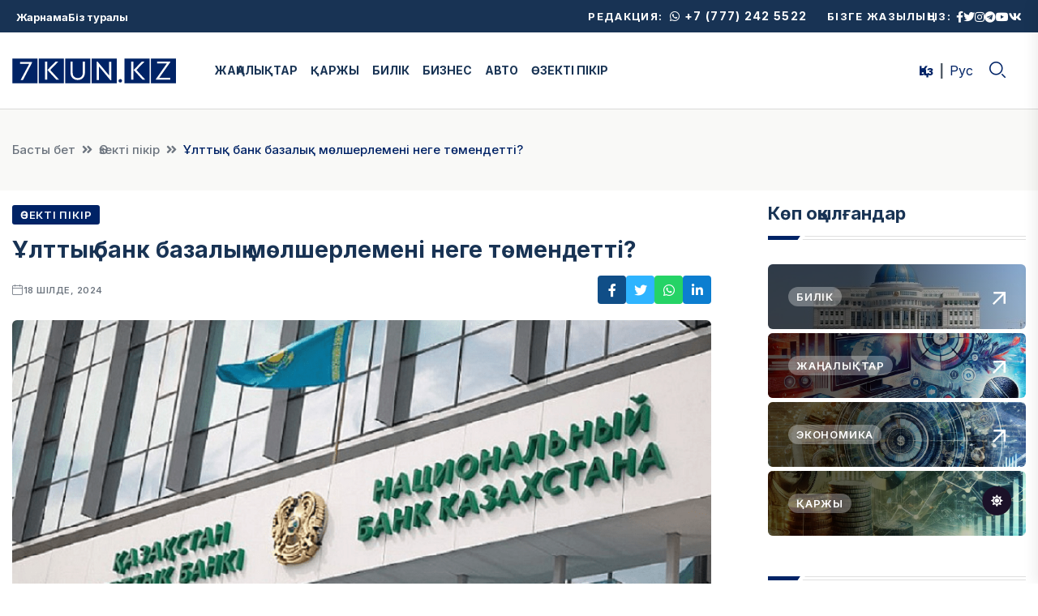

--- FILE ---
content_type: text/html; charset=UTF-8
request_url: https://7kun.kz/news/lttyk-bank-bazalyk-mlserlemeni-ne-sin-1425-ke-tmendetti
body_size: 11486
content:
	<!DOCTYPE html>
	<html lang="kk" class="no-js">
	<head>
		<meta charset="UTF-8">
		<meta http-equiv="x-ua-compatible" content="ie=edge">
		<meta name="viewport" content="width=device-width, initial-scale=1">
		
		
<link rel="apple-touch-icon" sizes="180x180" href="/favicon/apple-touch-icon.png?v=20240719">
<link rel="icon" type="image/png" sizes="32x32" href="/favicon/favicon-32x32.png?v=20240719">
<link rel="icon" type="image/png" sizes="16x16" href="/favicon/favicon-16x16.png?v=20240719">
<link rel="manifest" href="/favicon/site.webmanifest?v=20240719">
<link rel="mask-icon" href="/favicon/safari-pinned-tab.svg?v=20240719" color="#002366">
<link rel="shortcut icon" href="/favicon/favicon.ico?v=20240719">
<meta name="msapplication-TileColor" content="#002366">
<meta name="msapplication-config" content="/favicon/browserconfig.xml?v=20240719">
<meta name="theme-color" content="#002366">

		<title>Ұлттық банк базалық мөлшерлемені неге төмендетті? </title>
		<meta name="description" content="ҰБ төрағасы Тимур Сүлейменов Базалық мөлшерлемені 14,25%-ке дейін төмендетуге негіз болған факторлар туралы пікір білдірді, деп хабарлайды 7kun.kz." />
		<meta name="keywords" content="Ұлттық банк, базалық мөлшерлеме, Тимур Сүлейменов" />

							<meta property="og:image:width" content="1100" />
					<meta property="og:image:height" content="660" />
										<meta property="og:image" content="https://7kun.kz/uploads/posts/1721243316_zPVSVqrJzL2GoMYiKS_2i3pQPPTeXIgA/image/compressed.png" />
		
		
<!-- Yandex.RTB -->
<script>window.yaContextCb=window.yaContextCb||[]</script>
<script src="https://yandex.ru/ads/system/context.js" async></script>


	<!-- Yandex.Metrika counter -->
	<script type="text/javascript" >
        (function(m,e,t,r,i,k,a){m[i]=m[i]||function(){(m[i].a=m[i].a||[]).push(arguments)};
            m[i].l=1*new Date();
            for (var j = 0; j < document.scripts.length; j++) {if (document.scripts[j].src === r) { return; }}
            k=e.createElement(t),a=e.getElementsByTagName(t)[0],k.async=1,k.src=r,a.parentNode.insertBefore(k,a)})
        (window, document, "script", "https://mc.yandex.ru/metrika/tag.js", "ym");

        ym(51817838, "init", {
            clickmap:true,
            trackLinks:true,
            accurateTrackBounce:true
        });
	</script>
	<noscript><div><img src="https://mc.yandex.ru/watch/51817838" style="position:absolute; left:-9999px;" alt="" /></div></noscript>
	<!-- /Yandex.Metrika counter -->

	<!-- Google tag (gtag.js) -->
	<script async src="https://www.googletagmanager.com/gtag/js?id=G-0QSW9E49T9"></script>
	<script> window.dataLayer = window.dataLayer || []; function gtag(){dataLayer.push(arguments);} gtag('js', new Date()); gtag('config', 'G-0QSW9E49T9'); </script>

		<meta property="og:url" content="https://7kun.kz/news/lttyk-bank-bazalyk-mlserlemeni-ne-sin-1425-ke-tmendetti">
<meta property="og:type" content="website">
<meta property="og:title" content="Ұлттық банк базалық мөлшерлемені неге төмендетті? ">
<meta property="og:description" content="ҰБ төрағасы Тимур Сүлейменов Базалық мөлшерлемені 14,25%-ке дейін төмендетуге негіз болған факторлар туралы пікір білдірді, деп хабарлайды 7kun.kz.">
<meta property="og:image" content="/uploads/posts/1721243316_zPVSVqrJzL2GoMYiKS_2i3pQPPTeXIgA/image/compressed.png">
<meta name="twitter:card" content="summary_large_image">
<meta name="twitter:title" content="Ұлттық банк базалық мөлшерлемені неге төмендетті? ">
<meta name="twitter:description" content="ҰБ төрағасы Тимур Сүлейменов Базалық мөлшерлемені 14,25%-ке дейін төмендетуге негіз болған факторлар туралы пікір білдірді, деп хабарлайды 7kun.kz.">
<meta name="twitter:image" content="/uploads/posts/1721243316_zPVSVqrJzL2GoMYiKS_2i3pQPPTeXIgA/image/compressed.png">
<meta name="csrf-param" content="_csrf-frontend">
<meta name="csrf-token" content="39hKHhNeBmxO19VbLKW0Wf3ZoKNmc8PyTvaFYxMCkraujCBuYyhwL3ql5gJDze4wmrLm7yARtJAeuf9TVTvW3w==">

<link href="/css/main_libs.min.css" rel="stylesheet">
<link href="/css/style.min.css" rel="stylesheet">	</head>
	<body>
	
	
	<!-- Dark/Light-toggle -->
	<div class="darkmode-trigger">
		<label class="modeSwitch">
			<input type="checkbox">
			<span class="icon"></span>
		</label>
	</div>
	<!-- Dark/Light-toggle-end -->

	<!-- Scroll-top -->
	<button class="scroll-top scroll-to-target" data-target="html">
		<i class="fas fa-angle-up"></i>
	</button>
	<!-- Scroll-top-end-->

	
<!-- header-area -->
<header>
	<div id="header-fixed-height"></div>
	<div class="header-top-wrap">
		<div class="container-fluid p-0">
			<div class="row align-items-center">
				<div class="col-lg-4 col-md-4">
					<div class="header-top-menu">
						<ul class="list-wrap"><li><a href="/news/#">Жарнама</a></li>
<li><a href="/page/about">Біз туралы</a></li></ul>					</div>
				</div>
				<div class="col-lg-8 col-md-8">
											<div class="header-top-social">
							<div class="redaction_contact">
								Редакция: <a href="https://wa.me/77772425522"><i class="fab fa-whatsapp"></i> +7 (777) 242 5522</a>							</div>

							<h5 class="title">Бізге жазылыңыз:</h5>
							<ul class="list-wrap">
																	<li><a href="https://www.facebook.com/7kun.kz"><i class="fab fa-facebook-f"></i></a></li>
																	<li><a href="https://x.com/7kunkz"><i class="fab fa-twitter"></i></a></li>
																	<li><a href="https://www.instagram.com/7kun.kz/"><i class="fab fa-instagram"></i></a></li>
																	<li><a href="https://t.me/iskerqazaqstan"><i class="fab fa-telegram"></i></a></li>
																	<li><a href="https://www.youtube.com/@7kuntv"><i class="fab fa-youtube"></i></a></li>
																	<li><a href="https://vk.com/qaznewss"><i class="fab fa-vk"></i></a></li>
															</ul>
						</div>
									</div>
			</div>
		</div>
	</div>
	<div id="sticky-header" class="menu-area">
		<div class="container">

			<div class="menu-wrap">
				<div class="row align-items-center g-0">
					<div class="col-xl-9 col-lg-3 col-md-4">
						<div class="header-left-side">
														<div class="row align-items-center">
								<div class="col-xl-3 col-lg-12">
									<div class="logo text-center pr-10">
										<a href="/"><img src="/images/logo.svg" alt=""></a>
									</div>
									<div class="logo d-none pr-10 text-center">
										<a href="/"><img src="/images/w_logo.svg" alt=""></a>
									</div>
								</div>
								<div class="col-xl-9">
									<div class="navbar-wrap main-menu d-none d-xl-flex">
										<ul class="navigation"><li><a href="/category/news">ЖАҢАЛЫҚТАР</a></li>
<li><a href="/category/karzy">ҚАРЖЫ</a></li>
<li><a href="/category/vlast">БИЛІК</a></li>
<li><a href="/category/biznes">БИЗНЕС</a></li>
<li><a href="/category/avto">АВТО</a></li>
<li><a href="/category/sarapsy-pikiri">ӨЗЕКТІ ПІКІР</a></li></ul>									</div>
								</div>
							</div>
						</div>
					</div>
					<div class="col-xl-3 col-lg-9 col-md-8">
						<div class="header-right-side">
							<ul class="languages"><li class="active"><a href="/kz/news/lttyk-bank-bazalyk-mlserlemeni-ne-sin-1425-ke-tmendetti">Қаз</a></li>
<li><a href="/ru/news/lttyk-bank-bazalyk-mlserlemeni-ne-sin-1425-ke-tmendetti">Рус</a></li></ul>
							<div class="header-search">
								<a href="#" class="search-open-btn"><i class="flaticon-search"></i></a>
							</div>
						</div>
					</div>
				</div>
				<div class="mobile-nav-toggler"><i class="fas fa-bars"></i></div>
			</div>

			
<!-- Mobile Menu  -->
<div class="mobile-menu">
	<nav class="menu-box">
		<div class="close-btn"><i class="fas fa-times"></i></div>
		<div class="nav-logo">
			<a href="/"><img src="/images/logo.svg" alt="Жеті күн"></a>
		</div>
		<div class="nav-logo d-none">
			<a href="/"><img src="/images/w_logo.svg" alt="Жеті күн"></a>
		</div>
		<div class="mobile-search">
			<form id="w0" action="/search" method="GET">			<input type="text" name="search" placeholder="Іздеу" value="">
			<button><i class="flaticon-search"></i></button>
			</form>		</div>

		<ul class="languages"><li class="active"><a href="/kz/news/lttyk-bank-bazalyk-mlserlemeni-ne-sin-1425-ke-tmendetti">Қаз</a></li>
<li><a href="/ru/news/lttyk-bank-bazalyk-mlserlemeni-ne-sin-1425-ke-tmendetti">Рус</a></li></ul>
		<div class="menu-outer">
			<!--Here Menu Will Come Automatically Via Javascript / Same Menu as in Header-->
		</div>

					<div class="social-links">
				<ul class="clearfix list-wrap">
											<li><a href="https://www.facebook.com/7kun.kz"><i class="fab fa-facebook-f"></i></a></li>
											<li><a href="https://x.com/7kunkz"><i class="fab fa-twitter"></i></a></li>
											<li><a href="https://www.instagram.com/7kun.kz/"><i class="fab fa-instagram"></i></a></li>
											<li><a href="https://t.me/iskerqazaqstan"><i class="fab fa-telegram"></i></a></li>
											<li><a href="https://www.youtube.com/@7kuntv"><i class="fab fa-youtube"></i></a></li>
											<li><a href="https://vk.com/qaznewss"><i class="fab fa-vk"></i></a></li>
									</ul>
			</div>
			</nav>
</div>
<div class="menu-backdrop"></div>
<!-- End Mobile Menu -->

		</div>
	</div>

	
<!-- header-search -->
<div class="search__popup">
	<div class="container">
		<div class="row">
			<div class="col-12">
				<div class="search__wrapper">
					<div class="search__close">
						<button type="button" class="search-close-btn">
							<svg width="18" height="18" viewBox="0 0 18 18" fill="none" xmlns="http://www.w3.org/2000/svg">
								<path d="M17 1L1 17" stroke="currentColor" stroke-width="1.5" stroke-linecap="round" stroke-linejoin="round"></path>
								<path d="M1 1L17 17" stroke="currentColor" stroke-width="1.5" stroke-linecap="round" stroke-linejoin="round"></path>
							</svg>
						</button>
					</div>
					<div class="search__form">
						<form id="w1" action="/search" method="GET">							<div class="search__input">
								<input class="search-input-field" type="text" name="search" value="" placeholder="Іздеу">
								<span class="search-focus-border"></span>
								<button>
									<svg width="20" height="20" viewBox="0 0 20 20" fill="none" xmlns="http://www.w3.org/2000/svg">
										<path d="M9.55 18.1C14.272 18.1 18.1 14.272 18.1 9.55C18.1 4.82797 14.272 1 9.55 1C4.82797 1 1 4.82797 1 9.55C1 14.272 4.82797 18.1 9.55 18.1Z" stroke="currentColor" stroke-width="1.5" stroke-linecap="round" stroke-linejoin="round"></path>
										<path d="M19.0002 19.0002L17.2002 17.2002" stroke="currentColor" stroke-width="1.5" stroke-linecap="round" stroke-linejoin="round"></path>
									</svg>
								</button>
							</div>
						</form>					</div>
				</div>
			</div>
		</div>
	</div>
</div>
<div class="search-popup-overlay"></div>
<!-- header-search-end -->
	
</header>
<!-- header-area-end -->

	<!-- main-area -->
	<main class="fix">
		
<!-- breadcrumb-area -->
<div class="breadcrumb-area">
	<div class="container">
		<div class="row">
			<div class="col-lg-12">
				<div class="breadcrumb-content">
					<nav aria-label="breadcrumb">
						<nav aria-label="breadcrumb"><ol id="w2" class="breadcrumb"><li class="breadcrumb-item"><a href="/">Басты бет</a></li>
<li class="breadcrumb-item"><a href="/category/sarapsy-pikiri">Өзекті пікір</a></li>
<li class="breadcrumb-item active" aria-current="page">Ұлттық банк базалық мөлшерлемені неге төмендетті? </li>
</ol></nav>					</nav>
				</div>
			</div>
		</div>
	</div>
</div>
<!-- breadcrumb-area-end -->

		<section class="blog-details-area pb-60">

				
<div class="container">
	<div class="author-inner-wrap">
		<div class="row justify-content-center">
			<div class="col-70">
				<div class="blog-details-wrap">
					<div class="blog-details-content">
						<div class="blog-details-content-top">
															<a href="/category/sarapsy-pikiri" class="post-tag">Өзекті пікір</a>
							
							<h2 class="title">Ұлттық банк базалық мөлшерлемені неге төмендетті? </h2>
							<div class="bd-content-inner">
								<div class="blog-post-meta">
									<ul class="list-wrap">
																				<li><i class="flaticon-calendar"></i>18 шілде, 2024</li>
																			</ul>
								</div>
								<div class="blog-details-social">
									<!--noindex--><ul class="list-wrap"><li><a href="http://www.facebook.com/sharer.php?u=https%3A%2F%2F7kun.kz%2Fnews%2Flttyk-bank-bazalyk-mlserlemeni-ne-sin-1425-ke-tmendetti" rel="noopener" target="_blank"><i class="fab fa-facebook-f"></i></a></li><li><a href="http://twitter.com/share?url=https%3A%2F%2F7kun.kz%2Fnews%2Flttyk-bank-bazalyk-mlserlemeni-ne-sin-1425-ke-tmendetti&amp;text=%D2%B0%D0%91+%D1%82%D3%A9%D1%80%D0%B0%D2%93%D0%B0%D1%81%D1%8B+%D0%A2%D0%B8%D0%BC%D1%83%D1%80+%D0%A1%D2%AF%D0%BB%D0%B5%D0%B9%D0%BC%D0%B5%D0%BD%D0%BE%D0%B2+%D0%91%D0%B0%D0%B7%D0%B0%D0%BB%D1%8B%D2%9B+%D0%BC%D3%A9%D0%BB%D1%88%D0%B5%D1%80%D0%BB%D0%B5%D0%BC%D0%B5%D0%BD%D1%96+14%2C25%25-%D0%BA%D0%B5+%D0%B4%D0%B5%D0%B9%D1%96%D0%BD+%D1%82%D3%A9%D0%BC%D0%B5%D0%BD%D0%B4%D0%B5%D1%82%D1%83%D0%B3%D0%B5+%D0%BD%D0%B5%D0%B3%D1%96%D0%B7+%D0%B1%D0%BE%D0%BB%D2%93%D0%B0%D0%BD+%D1%84%D0%B0%D0%BA%D1%82%D0%BE%D1%80%D0%BB%D0%B0%D1%80+%D1%82%D1%83%D1%80%D0%B0%D0%BB%D1%8B+%D0%BF%D1%96%D0%BA%D1%96%D1%80+%D0%B1%D1%96%D0%BB%D0%B4%D1%96%D1%80%D0%B4%D1%96%2C+%D0%B4%D0%B5%D0%BF+%D1%85%D0%B0%D0%B1%D0%B0%D1%80%D0%BB%D0%B0%D0%B9%D0%B4%D1%8B+7kun.kz." rel="noopener" target="_blank"><i class="fab fa-twitter"></i></a></li><li><a href="whatsapp://send?text=https%3A%2F%2F7kun.kz%2Fnews%2Flttyk-bank-bazalyk-mlserlemeni-ne-sin-1425-ke-tmendetti" rel="noopener" target="_blank"><i class="fab fa-whatsapp"></i></a></li><li><a href="https://www.linkedin.com/shareArticle?mini=true&amp;url=https%3A%2F%2F7kun.kz%2Fnews%2Flttyk-bank-bazalyk-mlserlemeni-ne-sin-1425-ke-tmendetti&amp;title=%D2%B0%D0%BB%D1%82%D1%82%D1%8B%D2%9B+%D0%B1%D0%B0%D0%BD%D0%BA+%D0%B1%D0%B0%D0%B7%D0%B0%D0%BB%D1%8B%D2%9B+%D0%BC%D3%A9%D0%BB%D1%88%D0%B5%D1%80%D0%BB%D0%B5%D0%BC%D0%B5%D0%BD%D1%96+%D0%BD%D0%B5%D0%B3%D0%B5+%D1%82%D3%A9%D0%BC%D0%B5%D0%BD%D0%B4%D0%B5%D1%82%D1%82%D1%96%3F+&amp;summary=%D2%B0%D0%91+%D1%82%D3%A9%D1%80%D0%B0%D2%93%D0%B0%D1%81%D1%8B+%D0%A2%D0%B8%D0%BC%D1%83%D1%80+%D0%A1%D2%AF%D0%BB%D0%B5%D0%B9%D0%BC%D0%B5%D0%BD%D0%BE%D0%B2+%D0%91%D0%B0%D0%B7%D0%B0%D0%BB%D1%8B%D2%9B+%D0%BC%D3%A9%D0%BB%D1%88%D0%B5%D1%80%D0%BB%D0%B5%D0%BC%D0%B5%D0%BD%D1%96+14%2C25%25-%D0%BA%D0%B5+%D0%B4%D0%B5%D0%B9%D1%96%D0%BD+%D1%82%D3%A9%D0%BC%D0%B5%D0%BD%D0%B4%D0%B5%D1%82%D1%83%D0%B3%D0%B5+%D0%BD%D0%B5%D0%B3%D1%96%D0%B7+%D0%B1%D0%BE%D0%BB%D2%93%D0%B0%D0%BD+%D1%84%D0%B0%D0%BA%D1%82%D0%BE%D1%80%D0%BB%D0%B0%D1%80+%D1%82%D1%83%D1%80%D0%B0%D0%BB%D1%8B+%D0%BF%D1%96%D0%BA%D1%96%D1%80+%D0%B1%D1%96%D0%BB%D0%B4%D1%96%D1%80%D0%B4%D1%96%2C+%D0%B4%D0%B5%D0%BF+%D1%85%D0%B0%D0%B1%D0%B0%D1%80%D0%BB%D0%B0%D0%B9%D0%B4%D1%8B+7kun.kz." rel="noopener" target="_blank"><i class="fab fa-linkedin-in"></i></a></li></ul><!--/noindex-->								</div>
							</div>
						</div>
													<div class="blog-details-thumb">
								<img src="/uploads/posts/1721243316_zPVSVqrJzL2GoMYiKS_2i3pQPPTeXIgA/image/post7.png" alt="Ұлттық банк базалық мөлшерлемені неге төмендетті? ">
							</div>
						
						<p><strong>ҰБ төрағасы Тимур Сүлейменов Базалық мөлшерлемені 14,25%-ке дейін төмендетуге </strong><strong>негіз болған факторлар туралы пікір білдірді, деп хабарлайды 7kun.kz.</strong></p>
<blockquote>
<p>«<strong>Шешім қабылдауға негіз болған факторларға тоқталсақ,  бірінші - инфляция және инфляциялық күтулер динамикасы.</strong> Маусымның қорытындысы бойынша, бағаның өсуі азық-түлік компонентіне және тарифтік реформаны іске асырудың төмендеген қарқынына байланысты жылдық мәнде  8,4%-ке дейін баяулады. Инфляцияның қазіргі динамикасы ауыл шаруашылығындағы және тамақ өндірісіндегі бағаның төмендеу әсерімен қалыптасып келеді», деді ҰБ басшысы.</p>
</blockquote>
<p>Оның айтуынша өндірушілердің бағаларды төмендету үрдісі әлсірей бастады. Инфляция құрылымында барлық компоненттің баяулағаны байқалуда. Атап айтқанда, азық-түлік компоненті мамырдағы 5,5%-дан маусымда 5,4%-ке дейін баяулады.</p>
<blockquote>
<p>«Азық-түлікке жатпайтын инфляция 7,6%-дан 7,4%-ға дейін, сервистік инфляция 13,9%-тен 13,8%-ке дейін баяулады. Оң фактор ретінде айлық инфляцияның динамикасын өз алдына бөлек атап өткім келеді. Маусым айында ол 0,4% құрады. Бізде ол орташа тарихи мәндерден төмен – 0,5%.  Сонымен бірге базалық және маусымдық фактордан тазартылған инфляция көрсеткіштері мамырда төмендегеннен кейін біршама өсті», деді Сүлейменов.</p>
</blockquote>
<p>Алдағы бір жылда күтілетін инфляцияны бағалау теңгенің номиналды айырбастау бағамының әлсіреуінен сәуірдегі жоғары мән – 16,1%-тен маусымда 13,3%-ке дейін төмендеді.</p>
<p><strong>ҰБ төрағасы атап өткен екінші фактор - ішкі экономикадағы үрдістер.</strong></p>
<blockquote>
<p>«Қазақстан экономикасының өсуі 2024 жылғы қаңтар-мамырда қысқамерзімді экономикалық индикатор негізінде 3,7% деңгейінде бағаланды. Бұл ЖІӨ-нің барлығы деген сөз емес, қысқамерзімді экономикалық индикатор деген сөз. Іскерлік белсенділіктің өсуіне ішкі және сыртқы сұраныс әсер етті. Ең жоғары өсу қарқыны құрылыс, көлік, ақпарат және байланыс салаларында байқалды. Өнеркәсіпте өңдеу секторының орнықты динамикасы ерекшеленді. Ол 5,2%-ға өсті. Сауда саласы орнықты ішкі сұранысқа байланысты 2,3%-тен 3,1%-ке дейін жеделдеді. Жиынтық ішкі сұраныс орнықты. Ішкі сұранысқа халықтың нақты табысының өсімі қолдау көрсетіп отыр. Жаңартылған деректерге сәйкес, 1-тоқсанда ол аздап артта қалды. Нақты табыстың өсімі 4,7%-ды құрады. Сондай-ақ, бұған экономиканың шикізатқа жатпайтын секторындағы инвестициялық белсенділіктің өсуі де ықпал етіп отыр. Бұл көрсеткіш 13,9 пайызға артқан және оған фискалдық ынталандырудың жалғасын тапқаны да бар. Ұлттық Банк қадағалайтын іскерлік белсенділік индексі бес ай қатарынан оң аймақта қалыптасып келеді. Бизнес-цикл сағаты экономиканың өсу фазасында екенін көрсетіп тұр», деді ол.</p>
</blockquote>
<p><strong>Ал үшінші - сыртқы экономикалық </strong>факторларының жиынтығы қолайсыз сыртқы инфляциялық жағдайды қалыптастыруда.</p>
<blockquote>
<p>«Ол алдымен азық-түліктің әлемдік бағасына және біздің басты сауда-серіктесіміздің бірі – Ресейдегі инфляция динамикасына байланысты. ФАО индексі үш ай қатарынан өсіп, мамыр мен маусымда 120,6 тармақ деңгейінде сақталды. Маусым айында астық құнының төмендеуі өсімдік майлары, қант және сүт өнімдері бағасының өсуін өтеуге мүмкіндік берді. Сыртқы ақша-кредит шарттары қатаң қалпында қалды. Осылайша, әлемдегі инфляцияның баяулау үрдісі жалғасуда. Бірақ базалық инфляция көрсеткіштері барынша тұрақты және көп елде таргеттен жоғары қалыптасып отыр.  Жалпы инфляцияның төмендеуі жаһандық экономикалық белсенділік қарқынының баяулауынан және энергия көздері бағасының төмендеуінен қалыптасып отыр. Еуроодақта мамырда инфляцияның 2,7%-ке дейін аздап жеделдеуі байқалады. Сәуірде ол 2,6% болған еді. Алайда, Еуропа Орталық банкі базалық инфляция мен инфляциялық күтулердің төмендеуінен мөлшерлемелерді 9 ай бойы өзгеріссіз деңгейде ұстап тұрғаннан кейін саясатты жеңілдетуге көшті», деді Сүлейменов.</p>
</blockquote>
<p>Сонымен қатар, Еуропа Орталық банкі мақсатқа қолжеткізу ұстанымы туралы мәлімдеп, болашақта ұстамды проценттік мөлшерлемелерді сақтап қалу ниетін білдірді. АҚШ-та инфляцияның 3%-ке дейін баяулағаны байқалады.</p>
<blockquote>
<p>«Дегенмен, инфляцияның деңгейі әлі де жоғары деп бағаланады. АҚШ Федералды Резервтік Жүйенің риторикасына сәйкес инфляцияның мақсатқа жақындауының сенімді белгілерін алғанша мөлшерлемелерді төмендету жоспарда жоқ. Маусым айында Ресейде инфляция 8,6%-ке дейін өсті. Осы арада Ресей Федерациясы Орталық банкінің риторикасы айтарлықтай қатаңдады. Реттеушінің мәлімдемесіне сәйкес, инфляция бойынша мақсатқа қолжеткізу қатаң ақша-кредит шарттарын неғұрлым ұзақ уақыт бойы сақтауды талап етеді. Бұл ретте РФОБ негізгі мөлшерлеме де артуы мүмкін екенін жоққа шығармайды.  <span>Мұнай бағасы биылғы маусымда орта есеппен 83 АҚШ доллар деңгейінде қалыптасты. </span>Бұл ОПЕК+ елдерінің шикі мұнай өндірудегі шектеулерін биылғы қазаннан бастап біртіндеп жеңілдету туралы күтулерге байланысты», деді ҰБ төрағасы.</p>
</blockquote>
<p> </p>
<p>  </p>
												<div class="blog-details-bottom">
							<div class="row align-items-center">
								<div class="col-12">
									<div class="post-tags">
										<h5 class="title">Тегтер:</h5>
										<ul class="list-wrap">
																						<li><a href="/tag/66894b4fd4f4f0b5920924fb">Ұлттық банк</a></li>
																						<li><a href="/tag/66894b7ad4f4f0b59209548a">базалық мөлшерлеме</a></li>
																						<li><a href="/tag/66894badd4f4f0b592098256">Тимур Сүлейменов</a></li>
																					</ul>
									</div>
								</div>
							</div>
						</div>
											</div>

					
									</div>

				<div class="row mt-50">
					<div class="col-lg-12">
						<div class="section-title-wrap mb-30">
							<div class="section-title section-title-four">
								<h2 class="title">Ұқсас материалдар</h2>
							</div>
							<div class="section-title-line"></div>
						</div>
					</div>
				</div>
				<div class="row">
											<div class="col-lg-4">
							<div class="horizontal-post-four">
																	<div class="horizontal-post-thumb-four">
										<a href="/news/ebek-migranty-kt-pa-zt-pa"><img src="/uploads/posts/1766017023_t1o0i4NaBzXsOjDkZrOAtFqzGCkgSl-5/image/square.png" alt="Еңбек мигранты: Құт па, жұт па?"></a>
									</div>
																<div class="horizontal-post-content-four">
																			<a href="/category/sarapsy-pikiri" class="post-tag-four">Өзекті пікір</a>
																		<h2 class="post-title"><a href="/news/ebek-migranty-kt-pa-zt-pa">Еңбек мигранты: Құт па, жұт па?</a></h2>
									<div class="blog-post-meta">
										<ul class="list-wrap">
											<li><i class="flaticon-calendar"></i>16 желтоқсан, 2025</li>
										</ul>
									</div>
								</div>
							</div>
						</div>
											<div class="col-lg-4">
							<div class="horizontal-post-four">
																	<div class="horizontal-post-thumb-four">
										<a href="/news/biz-kosymsa-kn-salygyn-20-pajyzga-dejin-kteruge-karsymyz-rajymbek-batalov"><img src="/uploads/posts/1738843243_ND8doVeTxp_GOpRNtMQQQpc3JnJ0hKgk/image/square.jpeg" alt="Біз қосымша құн салығын 20 пайызға дейін көтеруге қарсымыз  - Райымбек Баталов"></a>
									</div>
																<div class="horizontal-post-content-four">
																			<a href="/category/sarapsy-pikiri" class="post-tag-four">Өзекті пікір</a>
																		<h2 class="post-title"><a href="/news/biz-kosymsa-kn-salygyn-20-pajyzga-dejin-kteruge-karsymyz-rajymbek-batalov">Біз қосымша құн салығын 20 пайызға дейін көтеруге қарсымыз  - Райымбек Баталов</a></h2>
									<div class="blog-post-meta">
										<ul class="list-wrap">
											<li><i class="flaticon-calendar"></i>06 ақпан, 2025</li>
										</ul>
									</div>
								</div>
							</div>
						</div>
											<div class="col-lg-4">
							<div class="horizontal-post-four">
																	<div class="horizontal-post-thumb-four">
										<a href="/news/internette-zaga-kajsy-kontentke-bakylau-ksejtiledi-aida-balaeva"><img src="/uploads/posts/1738325320_xhZKTZOQTeA-eWxzZ2rCZUubW7VJCl87/image/square.jpeg" alt="Желідегі заңға қайшы контентке бақылау күшейтіледі &ndash; Аида Балаева"></a>
									</div>
																<div class="horizontal-post-content-four">
																			<a href="/category/news" class="post-tag-four">Жаңалықтар</a>
																			<a href="/category/sarapsy-pikiri" class="post-tag-four">Өзекті пікір</a>
																		<h2 class="post-title"><a href="/news/internette-zaga-kajsy-kontentke-bakylau-ksejtiledi-aida-balaeva">Желідегі заңға қайшы контентке бақылау күшейтіледі – Аида Балаева</a></h2>
									<div class="blog-post-meta">
										<ul class="list-wrap">
											<li><i class="flaticon-calendar"></i>31 қаңтар, 2025</li>
										</ul>
									</div>
								</div>
							</div>
						</div>
											<div class="col-lg-4">
							<div class="horizontal-post-four">
																	<div class="horizontal-post-thumb-four">
										<a href="/news/tele2altel-di-satyp-alusy-kompania-bassylary-mmile-turaly-pikir-bildirdi"><img src="/uploads/posts/1736919217_kOBoO1V2hOpAC5yOdoyLYQVkKVWnreY6/image/square.png" alt="Tele2/ALTEL-ді сатып алушы компания басшылары мәміле туралы пікір білдірді"></a>
									</div>
																<div class="horizontal-post-content-four">
																			<a href="/category/sarapsy-pikiri" class="post-tag-four">Өзекті пікір</a>
																		<h2 class="post-title"><a href="/news/tele2altel-di-satyp-alusy-kompania-bassylary-mmile-turaly-pikir-bildirdi">Tele2/ALTEL-ді сатып алушы компания басшылары мәміле туралы пікір білдірді</a></h2>
									<div class="blog-post-meta">
										<ul class="list-wrap">
											<li><i class="flaticon-calendar"></i>15 қаңтар, 2025</li>
										</ul>
									</div>
								</div>
							</div>
						</div>
											<div class="col-lg-4">
							<div class="horizontal-post-four">
																	<div class="horizontal-post-thumb-four">
										<a href="/news/ajbar-olzaj-kez-kelgen-akparatka-resmi-sajt-arkyly-faktceking-zasauga-bolady"><img src="/uploads/posts/1735550913_WQ5jN7apqJ-fydlT_ZwEdrZ72pAHVkP9/image/original.webp" alt="Айбар Олжай: Кез келген ақпаратқа фактчекинг жасау керек. Ақпараттың 90%-ы жалған "></a>
									</div>
																<div class="horizontal-post-content-four">
																			<a href="/category/sarapsy-pikiri" class="post-tag-four">Өзекті пікір</a>
																		<h2 class="post-title"><a href="/news/ajbar-olzaj-kez-kelgen-akparatka-resmi-sajt-arkyly-faktceking-zasauga-bolady">Айбар Олжай: Кез келген ақпаратқа фактчекинг жасау керек. Ақпараттың 90%-ы жалған </a></h2>
									<div class="blog-post-meta">
										<ul class="list-wrap">
											<li><i class="flaticon-calendar"></i>30 желтоқсан, 2024</li>
										</ul>
									</div>
								</div>
							</div>
						</div>
											<div class="col-lg-4">
							<div class="horizontal-post-four">
																	<div class="horizontal-post-thumb-four">
										<a href="/news/maksat-halyk-ekonomist"><img src="/uploads/posts/1735204856_xNfWSKsJcozdoBZaS9Ln1TZgotQ5qjjz/image/original.webp" alt="Мақсат Халық: Адамдар қатты зәру болған соң несие алады, қаржылық сауат та төмен"></a>
									</div>
																<div class="horizontal-post-content-four">
																			<a href="/category/sarapsy-pikiri" class="post-tag-four">Өзекті пікір</a>
																		<h2 class="post-title"><a href="/news/maksat-halyk-ekonomist">Мақсат Халық: Адамдар қатты зәру болған соң несие алады, қаржылық сауат та төмен</a></h2>
									<div class="blog-post-meta">
										<ul class="list-wrap">
											<li><i class="flaticon-calendar"></i>26 желтоқсан, 2024</li>
										</ul>
									</div>
								</div>
							</div>
						</div>
									</div>

				
<div data-smi-widget-id="123" class="mt-30"></div>

			</div>
			<div class="col-30">
				
<div class="sidebar-wrap">
	<div class="sidebar-widget sidebar-widget-two">
		<div class="widget-title mb-30">
			<h6 class="title">Көп оқылғандар</h6>
			<div class="section-title-line"></div>
		</div>
		<div class="sidebar-categories">
			<ul class="list-wrap">
									<li>
						<a href="/category/vlast" data-background="/uploads/categories/1716561233_Nyn_WZkarCE2CKKXdN8SPW_Jr36BvRla/image/small.jpeg">
							<span class="post-tag post-tag-three">Билік</span>
							<span class="right-arrow">
                                        <svg xmlns="http://www.w3.org/2000/svg" viewBox="0 0 16 16" fill="none">
                                            <path d="M1.72308 16L0 14.2769L11.8154 2.46154H1.23077V0H16V14.7692H13.5385V4.18462L1.72308 16Z" fill="currentcolor"></path>
                                            <path d="M1.72308 16L0 14.2769L11.8154 2.46154H1.23077V0H16V14.7692H13.5385V4.18462L1.72308 16Z" fill="currentcolor"></path>
                                        </svg>
                                    </span>
						</a>
					</li>
									<li>
						<a href="/category/news" data-background="/uploads/categories/1716841948_nOQqsrN7fnUTqdK-VsbRNxcAlM_4Aoax/image/small.png">
							<span class="post-tag post-tag-three">Жаңалықтар</span>
							<span class="right-arrow">
                                        <svg xmlns="http://www.w3.org/2000/svg" viewBox="0 0 16 16" fill="none">
                                            <path d="M1.72308 16L0 14.2769L11.8154 2.46154H1.23077V0H16V14.7692H13.5385V4.18462L1.72308 16Z" fill="currentcolor"></path>
                                            <path d="M1.72308 16L0 14.2769L11.8154 2.46154H1.23077V0H16V14.7692H13.5385V4.18462L1.72308 16Z" fill="currentcolor"></path>
                                        </svg>
                                    </span>
						</a>
					</li>
									<li>
						<a href="/category/ekonomika" data-background="/uploads/categories/1716872076_kRvWM8k8U_stJho5CVUsNoUevIijKM6u/image/small.png">
							<span class="post-tag post-tag-three">Экономика</span>
							<span class="right-arrow">
                                        <svg xmlns="http://www.w3.org/2000/svg" viewBox="0 0 16 16" fill="none">
                                            <path d="M1.72308 16L0 14.2769L11.8154 2.46154H1.23077V0H16V14.7692H13.5385V4.18462L1.72308 16Z" fill="currentcolor"></path>
                                            <path d="M1.72308 16L0 14.2769L11.8154 2.46154H1.23077V0H16V14.7692H13.5385V4.18462L1.72308 16Z" fill="currentcolor"></path>
                                        </svg>
                                    </span>
						</a>
					</li>
									<li>
						<a href="/category/karzy" data-background="/uploads/categories/1716872114_fcKtNUGhjcgkI4JeVYExUjBQtIby_QRF/image/small.png">
							<span class="post-tag post-tag-three">Қаржы</span>
							<span class="right-arrow">
                                        <svg xmlns="http://www.w3.org/2000/svg" viewBox="0 0 16 16" fill="none">
                                            <path d="M1.72308 16L0 14.2769L11.8154 2.46154H1.23077V0H16V14.7692H13.5385V4.18462L1.72308 16Z" fill="currentcolor"></path>
                                            <path d="M1.72308 16L0 14.2769L11.8154 2.46154H1.23077V0H16V14.7692H13.5385V4.18462L1.72308 16Z" fill="currentcolor"></path>
                                        </svg>
                                    </span>
						</a>
					</li>
							</ul>
		</div>
	</div>

	
<div class="sidebar-widget-three scrollable">
	<div class="widget-title widget-title-three mb-20">
		<div class="section-title-line"></div>
		<h2 class="title"><a href="/news/recent">Соңғы жаңалықтар</a></h2>
	</div>
	<div class="stories-post-wrap">
				<div class="stories-post">
						<div class="stories-post-content">
									<a href="/category/ekonomika" class="post-tag-four">Экономика</a>
								<h5 class="post-title"><a href="/news/bankter-mobildi-audarymdar-turaly-derekterdi-salyk-organdaryna-beredi">Банктер мобильді аударымдар туралы деректерді салық органдарына береді</a></h5>
				<div class="blog-post-meta">
					<ul class="list-wrap">
						<li><i class="flaticon-calendar"></i>16 қаңтар, 2026</li>
					</ul>
				</div>
			</div>
		</div>
				<div class="stories-post">
						<div class="stories-post-content">
									<a href="/category/news" class="post-tag-four">Жаңалықтар</a>
								<h5 class="post-title"><a href="/news/tokaevka-karzy-narygyny-2025-zylgy-korytyndysy-baandaldy">Президентке қаржы нарығының 2025 жылғы қорытындысы баяндалды</a></h5>
				<div class="blog-post-meta">
					<ul class="list-wrap">
						<li><i class="flaticon-calendar"></i>16 қаңтар, 2026</li>
					</ul>
				</div>
			</div>
		</div>
				<div class="stories-post">
						<div class="stories-post-content">
									<a href="/category/news" class="post-tag-four">Жаңалықтар</a>
								<h5 class="post-title"><a href="/news/din-zne-cifrlandyru-kazakstanda-imam-ai-iske-kosylady">Дін және цифрландыру: Қазақстанда «Imam AI» іске қосылады</a></h5>
				<div class="blog-post-meta">
					<ul class="list-wrap">
						<li><i class="flaticon-calendar"></i>16 қаңтар, 2026</li>
					</ul>
				</div>
			</div>
		</div>
				<div class="stories-post">
						<div class="stories-post-content">
									<a href="/category/karzy" class="post-tag-four">Қаржы</a>
								<h5 class="post-title"><a href="/news/bankterdi-taratu-zne-kajta-kru-erezeleri-naktylandy">Банктерді тарату және қайта құру ережелері нақтыланды</a></h5>
				<div class="blog-post-meta">
					<ul class="list-wrap">
						<li><i class="flaticon-calendar"></i>15 қаңтар, 2026</li>
					</ul>
				</div>
			</div>
		</div>
				<div class="stories-post">
						<div class="stories-post-content">
									<a href="/category/news" class="post-tag-four">Жаңалықтар</a>
								<h5 class="post-title"><a href="/news/seteldik-alaaktar-almatyda-call-ortalyk-asyp-algan">Шетелдік алаяқтар Алматыда call-орталық ашып алған </a></h5>
				<div class="blog-post-meta">
					<ul class="list-wrap">
						<li><i class="flaticon-calendar"></i>15 қаңтар, 2026</li>
					</ul>
				</div>
			</div>
		</div>
				<div class="stories-post">
						<div class="stories-post-content">
									<a href="/category/karzy" class="post-tag-four">Қаржы</a>
								<h5 class="post-title"><a href="/news/kazakstanda-bankter-men-seteldik-bank-filialdaryn-asu-trtibi-zaartylmak">Қазақстанда банктер мен шетелдік банк филиалдарын ашу тәртібі жаңартылмақ</a></h5>
				<div class="blog-post-meta">
					<ul class="list-wrap">
						<li><i class="flaticon-calendar"></i>15 қаңтар, 2026</li>
					</ul>
				</div>
			</div>
		</div>
				<div class="stories-post">
						<div class="stories-post-content">
									<a href="/category/news" class="post-tag-four">Жаңалықтар</a>
								<h5 class="post-title"><a href="/news/kazakstan-aks-viza-sekteui-engizilgen-elder-tizimine-kirdi"> Қазақстан АҚШ виза шектеуі енгізілген елдер тізіміне кірді</a></h5>
				<div class="blog-post-meta">
					<ul class="list-wrap">
						<li><i class="flaticon-calendar"></i>15 қаңтар, 2026</li>
					</ul>
				</div>
			</div>
		</div>
				<div class="stories-post">
						<div class="stories-post-content">
									<a href="/category/news" class="post-tag-four">Жаңалықтар</a>
								<h5 class="post-title"><a href="/news/whatsapp-ta-zaa-alaaktyk-sheamasy-pajda-boldy">WhatsApp-та жаңа алаяқтық схеамасы пайда болды </a></h5>
				<div class="blog-post-meta">
					<ul class="list-wrap">
						<li><i class="flaticon-calendar"></i>15 қаңтар, 2026</li>
					</ul>
				</div>
			</div>
		</div>
				<div class="stories-post">
						<div class="stories-post-content">
									<a href="/category/vlast" class="post-tag-four">Билік</a>
								<h5 class="post-title"><a href="/news/alatau-kalasyna-10-trln-tegeden-astam-investicia-tartu-zosparlanyp-otyr">Алатау қаласына 10 трлн теңгеден астам инвестиция тарту жоспарланып отыр</a></h5>
				<div class="blog-post-meta">
					<ul class="list-wrap">
						<li><i class="flaticon-calendar"></i>15 қаңтар, 2026</li>
					</ul>
				</div>
			</div>
		</div>
				<div class="stories-post">
						<div class="stories-post-content">
									<a href="/category/news" class="post-tag-four">Жаңалықтар</a>
								<h5 class="post-title"><a href="/news/pojyzda-kandaj-zattardy-alyp-zruge-bolmajdy">Пойызда қандай заттарды алып жүруге болмайды?</a></h5>
				<div class="blog-post-meta">
					<ul class="list-wrap">
						<li><i class="flaticon-calendar"></i>15 қаңтар, 2026</li>
					</ul>
				</div>
			</div>
		</div>
				<div class="stories-post">
						<div class="stories-post-content">
									<a href="/category/news" class="post-tag-four">Жаңалықтар</a>
								<h5 class="post-title"><a href="/news/temirzol-salasynda-150-million-dollarlyk-kelisimge-kol-kojyldy">Теміржол саласында 150 миллион долларлық келісімге қол қойылды</a></h5>
				<div class="blog-post-meta">
					<ul class="list-wrap">
						<li><i class="flaticon-calendar"></i>15 қаңтар, 2026</li>
					</ul>
				</div>
			</div>
		</div>
				<div class="stories-post">
						<div class="stories-post-content">
									<a href="/category/ekonomika" class="post-tag-four">Экономика</a>
								<h5 class="post-title"><a href="/news/zejnetaky-zinagyn-emdeluge-pajdalanu-uakytsa-toktatyldy">Зейнетақы жинағын емделуге пайдалану уақытша тоқтатылды</a></h5>
				<div class="blog-post-meta">
					<ul class="list-wrap">
						<li><i class="flaticon-calendar"></i>15 қаңтар, 2026</li>
					</ul>
				</div>
			</div>
		</div>
				<div class="stories-post">
						<div class="stories-post-content">
									<a href="/category/news" class="post-tag-four">Жаңалықтар</a>
								<h5 class="post-title"><a href="/news/alaaktyk-is-eks-seneunik-iri-klemde-karzysynan-ajyryldy">Алаяқтық іс: экс-шенеунік ірі көлемде қаржысынан айырылды</a></h5>
				<div class="blog-post-meta">
					<ul class="list-wrap">
						<li><i class="flaticon-calendar"></i>15 қаңтар, 2026</li>
					</ul>
				</div>
			</div>
		</div>
				<div class="stories-post">
						<div class="stories-post-content">
									<a href="/category/news" class="post-tag-four">Жаңалықтар</a>
								<h5 class="post-title"><a href="/news/europada-mnaj-bagasy-sti-kazakstannan-zetkizilim-azajdy">Еуропада мұнай бағасы өсті: Қазақстаннан жеткізілім азайды</a></h5>
				<div class="blog-post-meta">
					<ul class="list-wrap">
						<li><i class="flaticon-calendar"></i>15 қаңтар, 2026</li>
					</ul>
				</div>
			</div>
		</div>
				<div class="stories-post">
						<div class="stories-post-content">
									<a href="/category/news" class="post-tag-four">Жаңалықтар</a>
								<h5 class="post-title"><a href="/news/resejge-karsy-zaa-sankcialar-euroodak-20-sy-paketti-zirleude">Ресейге қарсы жаңа санкциялар: Еуроодақ 20-шы пакетті әзірлеуде</a></h5>
				<div class="blog-post-meta">
					<ul class="list-wrap">
						<li><i class="flaticon-calendar"></i>15 қаңтар, 2026</li>
					</ul>
				</div>
			</div>
		</div>
				<div class="stories-post">
						<div class="stories-post-content">
									<a href="/category/news" class="post-tag-four">Жаңалықтар</a>
								<h5 class="post-title"><a href="/news/2026-zyly-elde-iri-energetikalyk-zobalar-zzege-asady"> 2026 жылы елде ірі энергетикалық жобалар жүзеге асады</a></h5>
				<div class="blog-post-meta">
					<ul class="list-wrap">
						<li><i class="flaticon-calendar"></i>15 қаңтар, 2026</li>
					</ul>
				</div>
			</div>
		</div>
				<div class="stories-post">
						<div class="stories-post-content">
									<a href="/category/news" class="post-tag-four">Жаңалықтар</a>
								<h5 class="post-title"><a href="/news/bajsat-bazary-sinsi-ret-aukcionga-kojyldy-baga-2-mlrd-tegege-tmendedi"> «Байсат» базары үшінші рет аукционға қойылды: Баға 2 млрд теңгеге төмендеді</a></h5>
				<div class="blog-post-meta">
					<ul class="list-wrap">
						<li><i class="flaticon-calendar"></i>15 қаңтар, 2026</li>
					</ul>
				</div>
			</div>
		</div>
				<div class="stories-post">
						<div class="stories-post-content">
									<a href="/category/vlast" class="post-tag-four">Билік</a>
								<h5 class="post-title"><a href="/news/kazakstan-energia-tapsylygynan-2027-zylga-karaj-ktyla-ma"> Қазақстан энергия тапшылығынан қашан құтылады? </a></h5>
				<div class="blog-post-meta">
					<ul class="list-wrap">
						<li><i class="flaticon-calendar"></i>14 қаңтар, 2026</li>
					</ul>
				</div>
			</div>
		</div>
				<div class="stories-post">
						<div class="stories-post-content">
									<a href="/category/news" class="post-tag-four">Жаңалықтар</a>
								<h5 class="post-title"><a href="/news/skills-enbek-platformasy-12-mln-adam-ksibi-bilim-aldy">Skills Enbek платформасы: 1,2 млн адам кәсіби білім алды</a></h5>
				<div class="blog-post-meta">
					<ul class="list-wrap">
						<li><i class="flaticon-calendar"></i>14 қаңтар, 2026</li>
					</ul>
				</div>
			</div>
		</div>
				<div class="stories-post">
						<div class="stories-post-content">
									<a href="/category/news" class="post-tag-four">Жаңалықтар</a>
								<h5 class="post-title"><a href="/news/halyk-global-markets-zejnetaky-aktivterin-baskarudan-bas-tartady">Halyk Global Markets зейнетақы активтерін басқарудан бас тартады</a></h5>
				<div class="blog-post-meta">
					<ul class="list-wrap">
						<li><i class="flaticon-calendar"></i>14 қаңтар, 2026</li>
					</ul>
				</div>
			</div>
		</div>
			</div>
</div>

	<div class="sidebar-widget sidebar-widget-two">
		<!--<img src="/images/banners/330x380.jpg">-->

		<!-- Yandex.RTB R-A-9298051-7 -->
		<div id="yandex_rtb_R-A-9298051-7"></div>
		<script>
            window.yaContextCb.push(()=>{
                Ya.Context.AdvManager.render({
                    "blockId": "R-A-9298051-7",
                    "renderTo": "yandex_rtb_R-A-9298051-7"
                })
            })
		</script>
	</div>
</div>
			</div>
		</div>
	</div>
</div>

		</section>
	</main>
	<!-- main-area-end -->

	
<!-- footer-area -->
<footer>
	<div class="footer-area">
		<div class="footer-top footer-top-three">
			<div class="container">
				<div class="row">
					<div class="col-lg-3 col-md-5">
						<div class="footer-widget">
							<div class="fw-logo">
								<a href="/"><img src="/images/logo.svg" alt="Жеті күн"></a>
							</div>
						</div>
					</div>
					<div class="col-lg-9 col-md-7">
						<div class="footer-content">
							<p>7kun.kz – іскерлік жаңалықтар агенттігі</p>
							<p>Байланыс үшін: 7kun.kz@gmail.com +7777 2425522</p>
						</div>
					</div>
				</div>
			</div>
		</div>
		<div class="footer-bottom">
			<div class="container">
				<div class="row">
					<div class="col-xl-4">
						<div class="footer-bottom-menu">
							<ul class="list-wrap"><li><a href="/page/about">Біз туралы</a></li>
<li><a href="/page/rules">Сайт ережелері</a></li></ul>						</div>
					</div>
					<div class="col-xl-8">
						<div class="row">
							<div class="col-md-7">
								<div class="copyright-text left">
									<p>БАҚ-ты тіркеу куәлігі 15716-ИА 24.11.2015</p>
								</div>
							</div>
							<div class="col-md-5">
								<div class="copyright-text">
									<p>© 2014-2026 - Qazaq Media Group</p>
								</div>
							</div>
						</div>
					</div>
				</div>
			</div>
		</div>
	</div>
</footer>
<!-- footer-area-end -->

	<script src="https://smi24.kz/js/widget.js?id=fdb0e400d140823a31fb" async=""></script>
<script src="//web.webpushs.com/js/push/9343fa363cf06df968a424795242dd32_1.js" async=""></script>
<script src="/js/libs.min.js"></script>
<script src="/assets/24b13fa/yii.js"></script>
<script src="/js/main.min.js"></script>
<script src="/assets/24b13fa/yii.activeForm.js"></script>
<script>jQuery(function ($) {
	Smi24.init('[data-smi-widget-id="123"]');
jQuery('#w0').yiiActiveForm([], {"errorSummary":".alert.alert-danger","errorCssClass":"is-invalid","successCssClass":"is-valid","validationStateOn":"input"});
jQuery('#w1').yiiActiveForm([], {"errorSummary":".alert.alert-danger","errorCssClass":"is-invalid","successCssClass":"is-valid","validationStateOn":"input"});
});</script>	</body>
	</html>


--- FILE ---
content_type: text/css
request_url: https://7kun.kz/css/style.min.css
body_size: 22133
content:
@import url(https://fonts.googleapis.com/css2?family=Inter:wght@200;300;400;500;600;700&display=swap);:root{--tg-body-font-family:'Inter',sans-serif;--tg-heading-font-family:'Inter',sans-serif;--tg-primary-color:#002366;--tg-secondary-color:#183354;--tg-body-font-color:#545E69;--tg-heading-font-color:#183354;--tg-paragraph-color:#545E69;--tg-icon-color:#6D757F;--tg-border-color:#DFDFDF;--tg-border-dark:#273341;--tg-body-font-size:16px;--tg-body-font-weight:400;--tg-heading-font-weight:700;--tg-body-line-height:1.75;--tg-heading-line-height:1.2;--tg-blue:#0d6efd;--tg-indigo:#6610f2;--tg-purple:#6f42c1;--tg-pink:#d63384;--tg-red:#dc3545;--tg-orange:#fd7e14;--tg-yellow:#ffc107;--tg-green:#198754;--tg-teal:#E8F1F1;--tg-cyan:#0dcaf0;--tg-white:#ffffff;--tg-black:#0C1622;--tg-black-two:#000000;--tg-gray:#D9D9D9;--tg-gray-two:#BACCE1;--tg-gray-three:#F9F9F7;--facebook:#104E87;--twitter:#2EB4FF;--linkedin:#0C7ED0;--instagram:#FF2F7A;--whatsapp:#25D366;--youtube:#c4302b;--skype:#00aff0}body{font-family:var(--tg-body-font-family);font-weight:var(--tg-body-font-weight);font-size:var(--tg-body-font-size);line-height:var(--tg-body-line-height);color:var(--tg-body-font-color);font-style:normal}.img,img{max-width:100%;-webkit-transition:-webkit-transform 1s ease;transition:-webkit-transform 1s ease;transition:transform 1s ease;transition:transform 1s ease,-webkit-transform 1s ease}.f-left{float:left}.f-right{float:right}.fix{overflow:hidden}a,button{-webkit-transition:all .3s ease-out 0s;transition:all .3s ease-out 0s;text-decoration:none}.btn:focus,a:focus,button:focus{text-decoration:none;outline:0;-webkit-box-shadow:none;box-shadow:none}.footer -menu li a:hover,.portfolio-cat a:hover,a:hover{color:var(--tg-primary-color);text-decoration:none}a,button{color:var(--tg-primary-color);outline:medium none;text-decoration:none}.btn:focus,button:focus,input:focus,textarea,textarea:focus{outline:0}.uppercase{text-transform:uppercase}.capitalize{text-transform:capitalize}h1,h2,h3,h4,h5,h6{font-family:var(--tg-heading-font-family);color:var(--tg-heading-font-color);margin-top:0;margin-bottom:.7rem;font-style:normal;line-height:var(--tg-heading-line-height);font-weight:var(--tg-heading-font-weight)}h1 a,h2 a,h3 a,h4 a,h5 a,h6 a{color:inherit}h1{font-size:2.5rem}h2{font-size:2rem}h3{font-size:1.75rem}h4{font-size:1.5rem}h5{font-size:1.25rem}h6{font-size:1rem}.list-wrap{margin:0;padding:0}.list-wrap li{list-style:none}p{font-size:var(--tg-body-font-size);font-weight:var(--tg-body-font-weight);line-height:var(--tg-body-line-height);color:var(--tg-paragraph-color);margin-bottom:15px}hr{border-bottom:1px solid var(--tg-primary-color);border-top:0 none;margin:30px 0;padding:0}label{color:var(--tg-body-font-color);cursor:pointer;font-size:16px;font-weight:400}::-moz-selection{background:var(--tg-primary-color);color:var(--tg-white);text-shadow:none}::-moz-selection{background:var(--tg-primary-color);color:var(--tg-white);text-shadow:none}::selection{background:var(--tg-primary-color);color:var(--tg-white);text-shadow:none}::-moz-placeholder{color:var(--tg-body-font-color);font-size:var(--tg-body-font-size);opacity:1}::-webkit-input-placeholder{color:var(--tg-body-font-color);font-size:var(--tg-body-font-size);opacity:1}:-ms-input-placeholder{color:var(--tg-body-font-color);font-size:var(--tg-body-font-size);opacity:1}::-ms-input-placeholder{color:var(--tg-body-font-color);font-size:var(--tg-body-font-size);opacity:1}::placeholder{color:var(--tg-body-font-color);font-size:var(--tg-body-font-size);opacity:1}.theme-overlay{position:relative}.theme-overlay::before{background:var(--tg-primary-color) none repeat scroll 0 0;content:"";height:100%;left:0;opacity:.6;position:absolute;top:0;width:100%}.separator{border-top:1px solid var(--tg-primary-color)}.container{padding-left:15px;padding-right:15px}.row{--bs-gutter-x:30px}.row.g-0{--bs-gutter-x:0}.gutter-y-30{--bs-gutter-y:30px}.gutter-40{--bs-gutter-x:40px}.btn{-webkit-user-select:none;-ms-user-select:none;user-select:none;-moz-user-select:none;background:var(--tg-secondary-color) none repeat scroll 0 0;border:medium none;border-radius:4px;color:var(--tg-white);cursor:pointer;display:-webkit-inline-box;display:-ms-inline-flexbox;display:inline-flex;-webkit-box-align:center;-ms-flex-align:center;align-items:center;font-size:14px;font-weight:700;letter-spacing:0;line-height:1;margin-bottom:0;padding:18px 45px;text-align:center;text-transform:capitalize;-ms-touch-action:manipulation;touch-action:manipulation;-webkit-transition:all .3s ease 0s;transition:all .3s ease 0s;vertical-align:middle;white-space:nowrap;font-family:var(--tg-heading-font-family);position:relative;z-index:1;overflow:hidden}.btn::before{content:"";position:absolute;-webkit-transition-duration:.8s;transition-duration:.8s;width:200%;height:200%;top:110%;left:50%;background:var(--tg-primary-color);-webkit-transform:translateX(-50%);-ms-transform:translateX(-50%);transform:translateX(-50%);border-radius:50%;z-index:-1}.btn:hover{color:var(--tg-white)}.btn:hover::before{top:-40%}.btn-two{background:var(--tg-primary-color)}.btn-two::before{background:var(--tg-secondary-color)}.breadcrumb>.active{color:var(--tg-primary-color)}.scroll-top{width:40px;height:40px;line-height:40px;position:fixed;bottom:-10%;right:30px;font-size:var(--tg-body-font-size);border-radius:6px;z-index:99;color:var(--tg-white);text-align:center;cursor:pointer;background:var(--tg-primary-color);-webkit-transition:1s ease;transition:1s ease;border:none}.scroll-top.open{bottom:30px}.scroll-top::after{position:absolute;z-index:-1;content:'';top:100%;left:5%;height:10px;width:90%;opacity:1;background:radial-gradient(ellipse at center,rgba(0,0,0,.25) 0,rgba(0,0,0,0) 80%)}.scroll-top:hover{background:var(--tg-secondary-color)}.custom-container{max-width:1860px}.transparent-header{position:absolute;left:0;top:0;width:100%;z-index:9;height:auto}#header-fixed-height.active-height{display:block;height:95px}.header-top-wrap{background:var(--tg-secondary-color);padding:6px 35px}.header-top-menu .list-wrap{display:-webkit-box;display:-ms-flexbox;display:flex;-webkit-box-align:center;-ms-flex-align:center;align-items:center;-ms-flex-wrap:wrap;flex-wrap:wrap;gap:20px}.header-top-menu .list-wrap li a{color:var(--tg-white);font-family:var(--tg-heading-font-family);font-size:13px;font-weight:700;line-height:normal}.header-top-menu .list-wrap li a:hover{color:var(--tg-primary-color)}.header-top-social{display:-webkit-box;display:-ms-flexbox;display:flex;-webkit-box-align:center;-ms-flex-align:center;align-items:center;-webkit-box-pack:end;-ms-flex-pack:end;justify-content:flex-end}.header-top-social .title{margin-bottom:0;color:var(--tg-white);font-size:13px;font-weight:700;letter-spacing:1.3px;text-transform:uppercase;margin-right:6px;line-height:1}.header-top-social .list-wrap{display:-webkit-box;display:-ms-flexbox;display:flex;-webkit-box-align:center;-ms-flex-align:center;align-items:center;gap:14px}.header-top-social .list-wrap li a{font-size:14px;color:var(--tg-white)}.header-top-social .list-wrap li a:hover{color:var(--tg-primary-color)}.redaction_contact{margin-right:25px;font-size:13px;font-weight:700;line-height:1;letter-spacing:1.3px;color:var(--tg-white);text-transform:uppercase;font-family:var(--tg-heading-font-family)}.redaction_contact a{font-size:14px;color:var(--tg-white);margin-left:5px}.redaction_contact a:hover{color:var(--tg-primary-color)}.menu-area{border-bottom:1px solid var(--tg-gray)}.menu-nav{display:-webkit-box;display:-ms-flexbox;display:flex;-webkit-box-align:center;-ms-flex-align:center;align-items:center;-ms-flex-wrap:wrap;flex-wrap:wrap;-webkit-box-pack:justify;-ms-flex-pack:justify;justify-content:space-between}.logo img{max-height:40px}.header-left-side{height:100%}.offcanvas-toggle{border-right:1px solid var(--tg-gray);width:100px}.offcanvas-toggle a{padding:30px 30px 30px 35px;display:-webkit-box;display:-ms-flexbox;display:flex;-webkit-box-align:center;-ms-flex-align:center;align-items:center;-webkit-box-orient:vertical;-webkit-box-direction:normal;-ms-flex-direction:column;flex-direction:column;-webkit-box-pack:center;-ms-flex-pack:center;justify-content:center;gap:6px;height:100%}.offcanvas-toggle a span{width:33px;height:2px;border-radius:2px;background:var(--tg-primary-color);-webkit-transition:.3s linear;transition:.3s linear}.navbar-wrap{display:-webkit-box;display:-ms-flexbox;display:flex}.navbar-wrap ul{display:-webkit-box;display:-ms-flexbox;display:flex;-webkit-box-orient:horizontal;-webkit-box-direction:normal;-ms-flex-direction:row;flex-direction:row;-ms-flex-wrap:wrap;flex-wrap:wrap;padding:0 0;margin:0 0 0 50px}.navbar-wrap ul li{list-style:none;display:block;position:relative}.navbar-wrap ul li a{font-size:14px;font-weight:700;color:var(--tg-heading-font-color);padding:40px 17px;display:-webkit-box;display:-ms-flexbox;display:flex;-webkit-box-align:center;-ms-flex-align:center;align-items:center;line-height:1;position:relative;z-index:1;font-family:var(--tg-heading-font-family);gap:5px}.navbar-wrap>ul>li.menu-item-has-children>a::after{content:"\f107";font-family:"Font Awesome 5 Free";color:var(--tg-icon-color);font-size:14px;line-height:0;-webkit-transition:all .3s ease-out 0s;transition:all .3s ease-out 0s}.navbar-wrap>ul>li.menu-item-has-children.active>a::after,.navbar-wrap>ul>li.menu-item-has-children:hover>a::after{color:var(--tg-primary-color)}.navbar-wrap>ul>li.active>a,.navbar-wrap>ul>li:hover>a{color:var(--tg-primary-color)}.main-menu .navigation li.menu-item-has-children .dropdown-btn{display:none}.header-right-side{display:-webkit-box;display:-ms-flexbox;display:flex;-webkit-box-align:center;-ms-flex-align:center;align-items:center;-webkit-box-pack:end;-ms-flex-pack:end;justify-content:flex-end;padding-right:35px}.header-search-wrap form{position:relative;width:340px}.header-search-wrap form input{width:100%;border:1px solid var(--tg-gray);background:0 0;border-radius:30px;font-size:14px;font-weight:400;color:var(--tg-secondary-color);padding:12px 45px 12px 20px;line-height:1;height:45px}.header-search-wrap form input::-webkit-input-placeholder{font-size:14px;font-weight:400;color:var(--tg-body-font-color)}.header-search-wrap form input::-moz-placeholder{font-size:14px;font-weight:400;color:var(--tg-body-font-color)}.header-search-wrap form input:-ms-input-placeholder{font-size:14px;font-weight:400;color:var(--tg-body-font-color)}.header-search-wrap form input::-ms-input-placeholder{font-size:14px;font-weight:400;color:var(--tg-body-font-color)}.header-search-wrap form input::placeholder{font-size:14px;font-weight:400;color:var(--tg-body-font-color)}.header-search-wrap form button{position:absolute;right:15px;top:50%;-webkit-transform:translateY(-50%);-ms-transform:translateY(-50%);transform:translateY(-50%);background:0 0;border:none;padding:0;font-size:20px;line-height:0;color:var(--tg-secondary-color)}.header-search-wrap form button:hover{color:var(--tg-primary-color)}.header-action>ul{display:-webkit-box;display:-ms-flexbox;display:flex;-webkit-box-align:center;-ms-flex-align:center;align-items:center;margin-left:25px}.header-action>ul li{position:relative;margin-left:25px;line-height:0}.header-action ul li:first-child{margin-left:0}.header-action ul li a{color:var(--tg-paragraph-color);font-size:24px;line-height:0;position:relative;font-weight:700}.header-action ul li a:hover{color:var(--tg-primary-color)}.header-action ul li a span{position:absolute;width:18px;height:18px;display:-webkit-box;display:-ms-flexbox;display:flex;-webkit-box-align:center;-ms-flex-align:center;align-items:center;-webkit-box-pack:center;-ms-flex-pack:center;justify-content:center;background:var(--tg-primary-color);color:var(--tg-white);font-size:11px;font-weight:600;border-radius:50%;right:-10px;top:-4px}.header-cart{display:-webkit-box;display:-ms-flexbox;display:flex;-webkit-box-align:center;-ms-flex-align:center;align-items:center;gap:15px}.header-cart strong{font-size:14px;font-weight:600;color:var(--tg-secondary-color)}.header-action .header-sine-in a{display:-webkit-box;display:-ms-flexbox;display:flex;-webkit-box-align:center;-ms-flex-align:center;align-items:center;gap:10px;font-size:14px;color:var(--tg-secondary-color)}.header-action .header-sine-in{margin-left:20px}.header-action .header-sine-in a i{color:var(--tg-body-font-color);font-size:24px}.header-action .header-sine-in a:hover i{color:var(--tg-primary-color);-webkit-transition:all .3s ease-out 0s;transition:all .3s ease-out 0s}.header-action .header-btn .btn{color:var(--tg-white);font-size:14px;padding:13px 22px}.navbar-wrap ul li .sub-menu{position:absolute;left:0;right:0;top:100%;min-width:230px;border:1px solid #f5f5f5;background:var(--tg-white);margin:0 0;-webkit-transform:scale(1,0);-ms-transform:scale(1,0);transform:scale(1,0);-webkit-transform-origin:0 0;-ms-transform-origin:0 0;transform-origin:0 0;-webkit-transition:all .3s ease-in-out;transition:all .3s ease-in-out;-webkit-box-shadow:0 30px 70px 0 rgba(137,139,142,.15);box-shadow:0 30px 70px 0 rgba(137,139,142,.15);border-radius:0 0 5px 5px;padding:18px 0;display:block;visibility:hidden;opacity:0;z-index:9}.navbar-wrap ul li .sub-menu .sub-menu{right:auto;left:100%;top:0}.navbar-wrap ul li .sub-menu li{margin-left:0;text-align:left;display:block}.navbar-wrap ul li .sub-menu li a{padding:9px 15px 9px 25px;line-height:1.3;font-weight:700;color:var(--tg-heading-font-color);transition:all .3s ease;-webkit-transition:all .3s ease;-moz-transition:all .3s ease;-ms-transition:all .3s ease;-webkit-box-pack:justify;-ms-flex-pack:justify;justify-content:space-between}.navbar-wrap ul li .sub-menu li a:hover,.navbar-wrap ul li .sub-menu>li.active>a{color:var(--tg-primary-color)}.navbar-wrap ul li .sub-menu li a::before,.navbar-wrap ul li .sub-menu>li>a::before{content:"";position:absolute;width:3px;height:0;top:0;bottom:0;margin:auto 0;left:15px;background:var(--tg-primary-color);opacity:0;visibility:hidden;transition:all .3s ease;-webkit-transition:all .3s ease;-moz-transition:all .3s ease;-ms-transition:all .3s ease}.navbar-wrap ul li .sub-menu li a:hover::before,.navbar-wrap ul li .sub-menu>li.active>a::before{height:11px;opacity:1;visibility:visible;transition:all .3s ease;-webkit-transition:all .3s ease;-moz-transition:all .3s ease;-ms-transition:all .3s ease;-webkit-transform:scaleX(1);-ms-transform:scaleX(1);transform:scaleX(1)}.navbar-wrap ul li .sub-menu>li.menu-item-has-children>a::after{content:"\f105";font-family:"Font Awesome 5 Free";color:var(--tg-icon-color);font-size:14px;line-height:0;-webkit-transition:all .3s ease-out 0s;transition:all .3s ease-out 0s}.navbar-wrap ul li .sub-menu>li.menu-item-has-children.active>a::after,.navbar-wrap ul li .sub-menu>li.menu-item-has-children>a:hover::after{color:var(--tg-primary-color)}.navbar-wrap ul li:hover>.sub-menu{opacity:1;visibility:visible;-webkit-transform:scale(1);-ms-transform:scale(1);transform:scale(1)}.sticky-menu{position:fixed;left:0;margin:auto;top:0;width:100%;z-index:99;background:var(--tg-white);-webkit-animation:1s ease-in-out 0s normal none 1 running fadeInDown;animation:1s ease-in-out 0s normal none 1 running fadeInDown;-webkit-box-shadow:0 10px 15px rgba(25,25,25,.1);box-shadow:0 10px 15px rgba(25,25,25,.1);border-radius:0}.menu-area.sticky-menu{border-bottom:none}.header-style-two{background:#12253e}.header-logo-area{padding:25px 0}.hl-left-side{display:-webkit-box;display:-ms-flexbox;display:flex;-webkit-box-align:center;-ms-flex-align:center;align-items:center;gap:30px}.hl-left-side .offcanvas-toggle{border-right:none;width:auto}.offcanvas-toggle .menu-tigger-two{padding:0}.offcanvas-toggle .menu-tigger-two span{background:var(--tg-white)}.hl-right-side{display:-webkit-box;display:-ms-flexbox;display:flex;-webkit-box-align:center;-ms-flex-align:center;align-items:center;-webkit-box-pack:end;-ms-flex-pack:end;justify-content:flex-end;gap:20px}.hl-right-side .header-search-wrap form{width:425px}.hl-right-side .header-search-wrap form input{border:1px solid #3a506b;color:var(--tg-white)}.hl-right-side .header-search-wrap form input::-webkit-input-placeholder{color:#8199b7}.hl-right-side .header-search-wrap form input::-moz-placeholder{color:#8199b7}.hl-right-side .header-search-wrap form input:-ms-input-placeholder{color:#8199b7}.hl-right-side .header-search-wrap form input::-ms-input-placeholder{color:#8199b7}.hl-right-side .header-search-wrap form input::placeholder{color:#8199b7}.hl-right-side .header-search-wrap form button{color:var(--tg-white)}.header-social .list-wrap{display:-webkit-box;display:-ms-flexbox;display:flex;-webkit-box-align:center;-ms-flex-align:center;align-items:center;gap:15px}.header-social .list-wrap li a{color:var(--tg-gray-three)}.header-social .list-wrap li a:hover{color:var(--tg-primary-color)}.menu-area.menu-style-two{border-bottom:none;background:var(--tg-secondary-color)}.menu-style-two .navbar-wrap ul{margin:0}.menu-style-two .navbar-wrap>ul>li{margin-right:40px}.menu-style-two .navbar-wrap ul li:last-child{margin-right:0}.menu-style-two .navbar-wrap ul li a{padding:23px 0;color:var(--tg-white)}.menu-style-two .navbar-wrap ul>li.active>a,.menu-style-two .navbar-wrap ul>li>a:hover{color:var(--tg-primary-color)}.menu-style-two .header-action>ul{-webkit-box-pack:end;-ms-flex-pack:end;justify-content:flex-end}.menu-style-two .header-action ul li a{color:#90a8c5}.menu-style-two .header-action ul li a:hover{color:var(--tg-primary-color)}.menu-style-two .header-action .header-sine-in a{color:var(--tg-white)}.menu-style-two .header-action .header-sine-in a i{color:#90a8c5}.menu-style-two .header-action .header-sine-in a:hover i{color:var(--tg-primary-color)}.menu-style-two .header-cart strong{color:var(--tg-white)}.menu-area.menu-style-three{border-bottom:1px solid var(--tg-border-color)}.header-top-wrap-two{background:var(--tg-secondary-color);padding:16px 0}.header-top-left .offcanvas-toggle{border-right:none;width:auto}.header-top-left{display:-webkit-box;display:-ms-flexbox;display:flex;-webkit-box-align:center;-ms-flex-align:center;align-items:center;gap:25px}.header-top-right .header-search-wrap form{width:240px;margin-left:auto}.header-search-wrap-two form input{border:none;background:0 0;border-radius:0;color:var(--tg-white);padding:0 45px 0 0;height:auto}.header-search-wrap-two form input::-webkit-input-placeholder{color:#8199b7}.header-search-wrap-two form input::-moz-placeholder{color:#8199b7}.header-search-wrap-two form input:-ms-input-placeholder{color:#8199b7}.header-search-wrap-two form input::-ms-input-placeholder{color:#8199b7}.header-search-wrap-two form input::placeholder{color:#8199b7}.header-search-wrap-two form button{right:0;color:var(--tg-white)}.menu-style-three .navbar-wrap ul{margin:0 auto}.header-top-wrap-three{background:var(--tg-secondary-color);padding:11px 0}.header-top-left-two .list-wrap{display:-webkit-box;display:-ms-flexbox;display:flex;-webkit-box-align:center;-ms-flex-align:center;align-items:center;gap:20px}.header-top-left-two .list-wrap li a{color:var(--tg-white);font-weight:14px;font-weight:600}.header-top-left-two .list-wrap li a:hover{color:var(--tg-primary-color)}.header-top-right-two{display:-webkit-box;display:-ms-flexbox;display:flex;-webkit-box-align:center;-ms-flex-align:center;align-items:center;-webkit-box-pack:end;-ms-flex-pack:end;justify-content:flex-end;gap:28px}.offcanvas-toggle.offcanvas-toggle-two{border-right:none;width:auto}.header-top-right-two .header-top-social .list-wrap li a{font-size:16px}.header-logo-area-two{padding:35px 0 0}.header-search-wrap.header-search-wrap-three{display:-webkit-box;display:-ms-flexbox;display:flex;-webkit-box-align:center;-ms-flex-align:center;align-items:center}.header-search-wrap.header-search-wrap-three form{width:200px}.header-search-wrap.header-search-wrap-three form input{width:100%;border:none;background:0 0;border-radius:0;font-size:14px;font-weight:400;color:var(--tg-secondary-color);padding:0 45px 0 0;line-height:1.6;height:auto}.header-search-wrap.header-search-wrap-three form button{right:0;font-size:24px;color:var(--tg-icon-color)}.header-search-wrap.header-search-wrap-three form button:hover{color:var(--tg-secondary-color)}.header-action.header-action-two .list-wrap{-webkit-box-pack:end;-ms-flex-pack:end;justify-content:flex-end}.menu-style-four .menu-nav{-webkit-box-pack:center;-ms-flex-pack:center;justify-content:center}.menu-style-four .navbar-wrap ul{margin:0 auto}.menu-style-four .navbar-wrap ul li a{font-size:16px;padding:37px 20px}.menu-area.menu-style-four{border-bottom:none}.header-logo-area-three{background:#12253e;padding:35px 0}.hl-left-side-three{display:-webkit-box;display:-ms-flexbox;display:flex;-webkit-box-align:center;-ms-flex-align:center;align-items:center;gap:25px}.hl-left-side-three .header-search{line-height:0}.hl-left-side-three .header-search a{color:var(--tg-white);font-size:20px}.hl-left-side-three .header-search a:hover{color:var(--tg-primary-color)}.header-logo-area-three .header-top-social .list-wrap{gap:18px}.header-logo-area-three .header-top-social .list-wrap li a{font-size:16px;color:var(--tg-white)}.header-logo-area-three .header-top-social .list-wrap li a:hover{color:var(--tg-primary-color)}.menu-style-five .navbar-wrap ul li a{padding:28px 0}.header-top-wrap-four{background:var(--tg-secondary-color);padding:5px 0}.header-top-left-four{display:-webkit-box;display:-ms-flexbox;display:flex;-webkit-box-align:center;-ms-flex-align:center;align-items:center;gap:8px}.trending-box{display:-webkit-box;display:-ms-flexbox;display:flex;-webkit-box-align:center;-ms-flex-align:center;align-items:center;gap:7px;padding:4px 30px 4px 5px;position:relative;z-index:1}.trending-box .shape{position:absolute;left:0;top:0;width:100%;height:100%;z-index:-1}.trending-box .shape svg{overflow:visible;width:100%;height:100%}.trending-box .icon{width:28px;height:28px;display:-webkit-box;display:-ms-flexbox;display:flex;-webkit-box-align:center;-ms-flex-align:center;align-items:center;-webkit-box-pack:center;-ms-flex-pack:center;justify-content:center;border-radius:50%;background:var(--tg-primary-color)}.trending-box span{font-size:13px;font-weight:600;color:var(--tg-white)}.ta-trending-slider{height:40px;margin:0}.ta-trending-slider .swiper-slide{display:-webkit-box;display:-ms-flexbox;display:flex;-webkit-box-align:center;-ms-flex-align:center;align-items:center}.trending-content a{color:#c7d2e0;font-size:14px}.trending-content a:hover{color:var(--tg-white)}.header-logo-area-four{padding:35px 0;border-bottom:1px solid var(--tg-gray)}.hl-left-side-four .date{display:-webkit-box;display:-ms-flexbox;display:flex;-webkit-box-align:center;-ms-flex-align:center;align-items:center;font-size:14px;font-weight:500;color:var(--tg-body-font-color);gap:6px;font-family:var(--tg-heading-font-family)}.hl-left-side-four .date i{line-height:0;color:#6d757f}.hl-right-side-four{display:-webkit-box;display:-ms-flexbox;display:flex;-webkit-box-align:center;-ms-flex-align:center;align-items:center;-webkit-box-pack:end;-ms-flex-pack:end;justify-content:flex-end;gap:20px}.hl-right-side-four .sign-in a{display:-webkit-box;display:-ms-flexbox;display:flex;-webkit-box-align:center;-ms-flex-align:center;align-items:center;font-size:15px;font-weight:600;font-family:var(--tg-heading-font-family);color:var(--tg-body-font-color);gap:8px}.hl-right-side-four .sign-in a i{line-height:0;font-size:22px}.hl-right-side-four .sign-in a:hover{color:var(--tg-primary-color)}.subscribe-btn .btn{padding:15px 27px;text-transform:uppercase}.menu-area.menu-style-six{border-bottom:none;-webkit-box-shadow:0 2px 10px 0 rgba(0,0,0,.1);box-shadow:0 2px 10px 0 rgba(0,0,0,.1)}.menu-style-six .navbar-wrap ul li a{padding:28px 20px}.menu-style-six .navbar-wrap ul{margin:0 auto}.menu-style-six .offcanvas-toggle{border-right:1px solid var(--tg-gray);border-left:1px solid var(--tg-gray);width:70px}.menu-style-six .offcanvas-toggle a{padding:15px 5px 15px 5px}.menu-style-six .offcanvas-toggle a span{background:var(--tg-body-font-color)}.menu-style-six .menu-nav{-webkit-box-align:normal;-ms-flex-align:normal;align-items:normal}UL.languages{display:-webkit-box;display:-ms-flexbox;display:flex;margin:0 15px;padding:0;list-style:none}UL.languages LI{margin-right:7px}UL.languages LI A{margin-right:7px}UL.languages LI:after{content:"|"}UL.languages LI:last-child{margin-right:0}UL.languages LI:last-child A{margin-right:0}UL.languages LI:last-child:after{display:none}UL.languages LI.active{font-weight:700}.mobile-menu UL.languages{padding:0 20px 25px 25px;margin:0;-webkit-box-pack:center;-ms-flex-pack:center;justify-content:center}.mobile-menu UL.languages LI{margin-right:10px}.mobile-menu UL.languages LI A{margin-right:10px}.header-right-side .header-search A{font-size:20px;line-height:1;padding:0 5px;display:block}.nav-outer .mobile-nav-toggler{position:relative;float:right;font-size:40px;line-height:50px;cursor:pointer;display:none;color:var(--tg-white);margin-right:30px;top:15px}.nav-logo img{width:150px}.mobile-menu{position:fixed;right:0;top:0;width:300px;padding-right:30px;max-width:100%;height:100%;z-index:99;border-radius:0;transition:all .3s cubic-bezier(.785,.135,.15,.86);-moz-transition:all .3s cubic-bezier(.785,.135,.15,.86);-webkit-transition:all .3s cubic-bezier(.785,.135,.15,.86);-ms-transition:all .3s cubic-bezier(.785,.135,.15,.86) e;-o-transition:all .3s cubic-bezier(.785,.135,.15,.86);-webkit-transform:translateX(101%);-ms-transform:translateX(101%);transform:translateX(101%)}.mobile-menu .navbar-collapse{display:block!important}.mobile-menu .nav-logo{position:relative;padding:30px 25px;text-align:left}.mobile-menu-visible{overflow:hidden}.mobile-menu-visible .mobile-menu{-webkit-transform:translateX(0);-ms-transform:translateX(0);transform:translateX(0)}.mobile-menu .navigation li.current>a:before{height:100%}.menu-backdrop{position:fixed;right:0;top:0;width:100%;height:100%;z-index:2;transition:all .7s ease;-moz-transition:all .7s ease;-webkit-transition:all .7s ease;-ms-transition:all .7s ease;-o-transition:all .7s ease;opacity:0;visibility:hidden;background:rgba(0,0,0,.5)}.mobile-menu-visible .menu-backdrop{opacity:1;visibility:visible}.mobile-menu .menu-box{position:absolute;left:0;top:0;width:100%;height:100%;max-height:100%;overflow-y:auto;overflow-x:hidden;background:var(--tg-white);padding:0 0;z-index:5;-webkit-box-shadow:-9px 0 14px 0 RGB(0 0 0/6%);box-shadow:-9px 0 14px 0 RGB(0 0 0/6%)}.mobile-menu-visible .mobile-menu .menu-box{opacity:1;visibility:visible}.mobile-menu .close-btn{position:absolute;right:15px;top:28px;line-height:30px;width:35px;text-align:center;font-size:20px;color:#292b37;cursor:pointer;z-index:10;-webkit-transition:all .9s ease;transition:all .9s ease}.mobile-menu-visible .mobile-menu .close-btn{-webkit-transform:rotate(360deg);-ms-transform:rotate(360deg);transform:rotate(360deg)}.mobile-menu .navigation{position:relative;display:block;width:100%;float:none;margin:0;padding:0}.mobile-menu .navigation ul{padding:0;margin:0}.mobile-menu .navigation li{position:relative;display:block;border-top:1px solid RGB(0 0 0/10%)}.mobile-menu .navigation:last-child{border-bottom:1px solid RGB(0 0 0/10%)}.mobile-menu .navigation li>ul>li:first-child{border-top:1px solid RGB(0 0 0/10%)}.mobile-menu .navigation li>a{position:relative;display:block;line-height:24px;padding:10px 60px 10px 25px;font-size:14px;font-weight:700;color:var(--tg-heading-font-color);-webkit-transition:all .5s ease;transition:all .5s ease;border:none;font-family:var(--tg-heading-font-family)}.mobile-menu .navigation li ul li>a{font-size:14px;margin-left:20px}.mobile-menu .navigation li ul li ul li a{margin-left:40px}.mobile-menu .navigation li ul li ul li ul li a{margin-left:60px}.mobile-menu .navigation li>a:before{content:'';position:absolute;left:0;top:0;height:0;-webkit-transition:all .5s ease;transition:all .5s ease}.mobile-menu .navigation li.menu-item-has-children .dropdown-btn{position:absolute;right:15px;top:6px;width:32px;height:32px;text-align:center;font-size:16px;line-height:32px;color:var(--tg-white);background:var(--tg-primary-color);cursor:pointer;border-radius:2px;-webkit-transition:all .5s ease;transition:all .5s ease;z-index:5}.mobile-menu .navigation li.menu-item-has-children .dropdown-btn i{-webkit-transition:all .5s ease;transition:all .5s ease}.mobile-menu .navigation li.menu-item-has-children .dropdown-btn.open i{-webkit-transform:rotate(45deg);-ms-transform:rotate(45deg);transform:rotate(45deg);color:var(--tg-primary-color)}.mobile-menu .navigation li>ul,.mobile-menu .navigation li>ul>li>ul{display:none}.mobile-menu .social-links ul{display:-webkit-box;display:-ms-flexbox;display:flex;position:relative;text-align:center;padding:30px 20px 20px;-webkit-box-align:center;-ms-flex-align:center;align-items:center;-webkit-box-pack:center;-ms-flex-pack:center;justify-content:center;-ms-flex-wrap:wrap;flex-wrap:wrap}.mobile-menu .social-links li{position:relative;display:inline-block;margin:0 6px 10px}.mobile-menu .social-links li a{display:-webkit-box;display:-ms-flexbox;display:flex;-webkit-box-align:center;-ms-flex-align:center;align-items:center;-webkit-box-pack:center;-ms-flex-pack:center;justify-content:center;width:40px;height:40px;position:relative;line-height:32px;font-size:16px;color:var(--tg-heading-font-color);-webkit-transition:all .5s ease;transition:all .5s ease;border:1px solid var(--tg-gray);border-radius:3px;-webkit-border-radius:3px;-moz-border-radius:3px;-ms-border-radius:3px;-o-border-radius:3px}.mobile-menu .social-links li a:hover{border-color:var(--tg-primary-color);background:var(--tg-primary-color);color:var(--tg-white)}.menu-area .mobile-nav-toggler{position:relative;float:right;font-size:30px;cursor:pointer;line-height:1;color:var(--tg-primary-color);display:none;margin-top:0;margin-left:25px}.mobile-search{padding:0 20px 25px 25px}.mobile-search form{position:relative}.mobile-search input{display:block;width:100%;border:1px solid var(--tg-gray);padding:10px 45px 10px 20px;font-size:14px;font-weight:400;height:45px;background:0 0;color:var(--tg-secondary-color)}.mobile-search input::-webkit-input-placeholder{font-size:14px;font-weight:400;color:#545e69}.mobile-search input::-moz-placeholder{font-size:14px;font-weight:400;color:#545e69}.mobile-search input:-ms-input-placeholder{font-size:14px;font-weight:400;color:#545e69}.mobile-search input::-ms-input-placeholder{font-size:14px;font-weight:400;color:#545e69}.mobile-search input::placeholder{font-size:14px;font-weight:400;color:#545e69}.mobile-search button{position:absolute;top:50%;-webkit-transform:translateY(-50%);-ms-transform:translateY(-50%);transform:translateY(-50%);border:none;padding:0;right:20px;line-height:1;background:0 0;color:var(--tg-secondary-color)}.search__popup{padding-top:70px;padding-bottom:100px;position:fixed;top:0;left:0;right:0;width:100%;background:var(--tg-white);-webkit-backdrop-filter:blur(10px);backdrop-filter:blur(10px);z-index:99;-webkit-transform:translateY(calc(-100% - 80px));-ms-transform:translateY(calc(-100% - 80px));transform:translateY(calc(-100% - 80px));-webkit-transition:transform .3s ease-in-out,opacity .3s ease-in-out;-webkit-transition:opacity .3s ease-in-out,-webkit-transform .3s ease-in-out;transition:opacity .3s ease-in-out,-webkit-transform .3s ease-in-out;transition:transform .3s ease-in-out,opacity .3s ease-in-out;transition:transform .3s ease-in-out,opacity .3s ease-in-out,-webkit-transform .3s ease-in-out;-webkit-transition-delay:.5s;transition-delay:.5s}.search__input{position:relative;height:80px;-webkit-transform:translateY(-40px);-ms-transform:translateY(-40px);transform:translateY(-40px);-webkit-transition:all .3s ease-in-out;transition:all .3s ease-in-out;-webkit-transition-delay:.5s;transition-delay:.5s;opacity:0}.search__input::after{position:absolute;content:"";left:0;bottom:0;width:0%;height:1px;background-color:var(--tg-primary-color);-webkit-transition-delay:.3s;transition-delay:.3s;-webkit-transition:all .3s ease-in-out;transition:all .3s ease-in-out}.search__popup.search-opened .search__input::after{width:100%;-webkit-transition-delay:.5s;transition-delay:.5s}.search__input input{width:100%;height:100%;background-color:transparent;border:0;outline:0;font-size:24px;color:var(--tg-heading-font-color);border-bottom:1px solid transparent;padding:0;padding-right:30px}.search__input input::-webkit-input-placeholder{font-size:24px}.search__input input::-moz-placeholder{font-size:24px}.search__input input:-ms-input-placeholder{font-size:24px}.search__input input::-ms-input-placeholder{font-size:24px}.search__input input::placeholder{font-size:24px}.search__input .search-input-field~.search-focus-border{position:absolute;bottom:0;left:auto;right:0;width:0;height:1px;background-color:var(--tg-primary-color);-webkit-transition:all .5s;transition:all .5s}.search__input .search-input-field:focus~.search-focus-border{width:100%;left:0;right:auto;-webkit-transition:all .5s;transition:all .5s}.search__input button{position:absolute;top:50%;right:0;-webkit-transform:translateY(-50%);-ms-transform:translateY(-50%);transform:translateY(-50%);font-size:18px;color:var(--tg-primary-color);border:none;padding:0 0;background:0 0}.search__popup.search-opened{-webkit-transform:translateY(0);-ms-transform:translateY(0);transform:translateY(0);-webkit-transition-delay:0s;transition-delay:0s;z-index:99999999}.search__popup.search-opened .search__input{-webkit-transform:translateY(0);-ms-transform:translateY(0);transform:translateY(0);opacity:1;-webkit-transition-delay:.3s;transition-delay:.3s}.search__close{position:absolute;top:10%;right:2%;z-index:2}.search-close-btn{margin:0;padding:0;border:none;color:var(--tg-primary-color);cursor:pointer;background:0 0}.search-popup-overlay{position:fixed;right:0;top:0;width:100%;height:100%;z-index:4;-webkit-transition:all .3s ease-in-out;transition:all .3s ease-in-out;-webkit-transition-delay:.5s;transition-delay:.5s;opacity:0;visibility:hidden;background:#000d25}.search-popup-overlay.search-popup-overlay-open{opacity:.55;visibility:visible;-webkit-transition-delay:0s;transition-delay:0s}.offCanvas-wrap{position:fixed;overflow-y:auto;top:0;left:0;width:395px;padding:80px 58px 75px;-webkit-transform:translateX(-100%);-ms-transform:translateX(-100%);transform:translateX(-100%);height:100%;background-color:var(--tg-white);z-index:1020;-webkit-transition:all .3s cubic-bezier(.785,.135,.15,.86) 0s;transition:all .3s cubic-bezier(.785,.135,.15,.86) 0s;display:-webkit-box;display:-ms-flexbox;display:flex;-webkit-box-orient:vertical;-webkit-box-direction:normal;-ms-flex-direction:column;flex-direction:column;-webkit-box-shadow:rgba(0,0,0,.06) 16px 0 32px 0;box-shadow:rgba(0,0,0,.06) 16px 0 32px 0}.offCanvas-menu-visible .offCanvas-wrap{-webkit-transform:translateX(0);-ms-transform:translateX(0);transform:translateX(0)}.offCanvas-wrap::-webkit-scrollbar{width:0}.offCanvas-body{display:-webkit-box;display:-ms-flexbox;display:flex;-webkit-box-orient:vertical;-webkit-box-direction:normal;-ms-flex-direction:column;flex-direction:column;-webkit-box-flex:1;-ms-flex:1;flex:1}.offCanvas-logo{margin:0 0 25px}.offCanvas-wrap .logo a.logo-light{display:none}.offCanvas-content p{margin:0 0}.offCanvas-instagram{display:-webkit-box;display:-ms-flexbox;display:flex;-webkit-box-align:center;-ms-flex-align:center;align-items:center;-ms-flex-wrap:wrap;flex-wrap:wrap;gap:10px 0;margin-left:-5px;margin-right:-5px;margin-top:55px}.offCanvas-instagram li{width:33.333%;-webkit-box-flex:0;-ms-flex:0 0 33.333%;flex:0 0 33.333%;padding-left:5px;padding-right:5px}.offCanvas-instagram li a img{height:70px;-o-object-fit:cover;object-fit:cover;-o-object-position:center;object-position:center;border-radius:5px}.offCanvas-contact{margin:auto 0 0}.offCanvas-contact .title{margin:0 0 28px;font-size:24px;letter-spacing:-.5px}.offCanvas-contact-list{margin:0 0 60px}.offCanvas-contact-list li{display:-webkit-box;display:-ms-flexbox;display:flex;-webkit-box-align:center;-ms-flex-align:center;align-items:center;gap:0 20px;color:var(--tg-secondary-color);margin:0 0 8px}.offCanvas-contact-list li i{color:var(--tg-icon-color);line-height:1;width:16px;-webkit-box-flex:0;-ms-flex:0 0 auto;flex:0 0 auto}.offCanvas-contact-list li a{color:var(--tg-secondary-color)}.offCanvas-contact-list li a:hover{color:var(--tg-primary-color)}.offCanvas-social{display:-webkit-box;display:-ms-flexbox;display:flex;-webkit-box-align:center;-ms-flex-align:center;align-items:center;-ms-flex-wrap:wrap;flex-wrap:wrap;gap:10px 28px}.offCanvas-social li a{display:block;font-size:18px;color:var(--tg-secondary-color)}.offCanvas-social li a:hover{color:var(--tg-primary-color)}.offCanvas-toggle{position:absolute;top:30px;right:30px;-webkit-transform:rotate(45deg);-ms-transform:rotate(45deg);transform:rotate(45deg);width:50px;height:50px;display:-webkit-box;display:-ms-flexbox;display:flex;-webkit-box-align:center;-ms-flex-align:center;align-items:center;-webkit-box-pack:center;-ms-flex-pack:center;justify-content:center;font-size:24px;color:var(--tg-white);border-radius:50%;background:var(--tg-primary-color);cursor:pointer;-webkit-transition:all .3s ease-out 0s;transition:all .3s ease-out 0s}.offCanvas-toggle span{width:25px;height:1px;background:#fff;position:absolute;left:50%;top:50%;-webkit-transform:translate(-50%,-50%);-ms-transform:translate(-50%,-50%);transform:translate(-50%,-50%)}.offCanvas-toggle span:nth-child(2){-webkit-transform:rotate(-90deg);-ms-transform:rotate(-90deg);transform:rotate(-90deg);left:25%}.offCanvas-toggle:hover{background:var(--tg-secondary-color)}.offCanvas-overlay{position:fixed;right:0;top:0;width:100%;height:100%;z-index:99;transition:all .7s ease;-moz-transition:all .7s ease;-webkit-transition:all .7s ease;-ms-transition:all .7s ease;-o-transition:all .7s ease;opacity:0;visibility:hidden;background:#000}.offCanvas-menu-visible .offCanvas-overlay{opacity:.6;visibility:visible}.banner-post-item{position:relative}.banner-post-thumb{overflow:hidden;position:relative}.banner-post-thumb::after{content:"";position:absolute;width:100%;height:100%;left:0;bottom:0;background:-webkit-gradient(linear,left bottom,left top,from(rgba(0,5,11,.89)),to(rgba(10,23,41,0)));background:linear-gradient(360deg,rgba(0,5,11,.89) 0,rgba(10,23,41,0) 100%);pointer-events:none}.banner-post-thumb img{height:600px;width:100%;-o-object-fit:cover;object-fit:cover}.banner-post-item:hover .banner-post-thumb img{-webkit-transform:scale(1.1);-ms-transform:scale(1.1);transform:scale(1.1)}.banner-post-content{text-align:center;position:absolute;left:100px;right:100px;bottom:50px}.banner-post-content .post-title{color:var(--tg-white);font-size:28px;margin-bottom:20px;line-height:1.28}.banner-post-content .post-title a{background-size:0 2px}.banner-post-content .post-title a:hover{color:var(--tg-white)}.banner-post-item:hover .banner-post-content .post-title a{background-size:100% 2px}.blog-post-meta.white-blog-meta .list-wrap li{color:var(--tg-gray-two)}.blog-post-meta.white-blog-meta .list-wrap li a{color:var(--tg-gray-two)}.blog-post-meta.white-blog-meta .list-wrap li a:hover{color:var(--tg-primary-color)}.banner-post-inner .row{--bs-gutter-x:20px}.banner-post-inner .row .col-70{width:69.7%;-webkit-box-flex:0;-ms-flex:0 0 auto;flex:0 0 auto}.banner-post-inner .row .col-30{width:30.3%;-webkit-box-flex:0;-ms-flex:0 0 auto;flex:0 0 auto}.banner-post-two{position:relative;margin-bottom:20px}.banner-post-two.big-post .banner-post-thumb-two img{width:100%;height:615px;-o-object-fit:cover;object-fit:cover}.banner-post-two:hover .banner-post-thumb-two img{-webkit-transform:scale(1.1);-ms-transform:scale(1.1);transform:scale(1.1)}.banner-post-thumb-two{position:relative;border-radius:5px;overflow:hidden}.banner-post-thumb-two::after{content:"";position:absolute;width:100%;height:100%;left:0;bottom:0;background:-webkit-gradient(linear,left bottom,left top,color-stop(16.31%,rgba(0,0,0,.89)),color-stop(108.6%,rgba(10,23,41,0)));background:linear-gradient(0deg,rgba(0,0,0,.89) 16.31%,rgba(10,23,41,0) 108.6%);pointer-events:none}.banner-post-content-two{position:absolute;left:40px;bottom:40px;right:50px}.banner-post-content-two .post-title{font-size:28px;color:var(--tg-white);margin-bottom:15px;line-height:1.4}.banner-post-content-two .post-title a:hover{color:var(--tg-white)}.banner-post-content-two .blog-post-meta .list-wrap{-webkit-box-pack:start;-ms-flex-pack:start;justify-content:flex-start}.banner-post-two.big-post:hover .banner-post-content-two .post-title a{background-size:100% 2px}.banner-post-two:hover .banner-post-content-two .post-title a{background-size:100% 1px}.banner-post-two.small-post .banner-post-content-two{left:25px;right:25px;bottom:20px}.banner-post-two.small-post .banner-post-content-two .post-title{font-size:18px;margin-bottom:12px;line-height:1.3}.banner-post-two.small-post .banner-post-thumb-two img{width:100%;height:192px;-o-object-fit:cover;object-fit:cover}.banner-post-three{position:relative}.banner-post-thumb-three{position:relative;overflow:hidden}.banner-post-thumb-three::after{content:"";position:absolute;left:0;top:0;width:100%;height:100%;background:-webkit-gradient(linear,left bottom,left top,from(rgba(0,0,0,.89)),color-stop(.01%,rgba(0,0,0,.55)),color-stop(53.96%,rgba(10,23,41,0)));background:linear-gradient(0deg,rgba(0,0,0,.89) 0,rgba(0,0,0,.55) .01%,rgba(10,23,41,0) 53.96%);pointer-events:none}.banner-post-thumb-three img{width:100%;height:530px;-o-object-fit:cover;object-fit:cover}.banner-post-three:hover .banner-post-thumb-three img{-webkit-transform:scale(1.1);-ms-transform:scale(1.1);transform:scale(1.1)}.banner-post-content-three{text-align:center;position:absolute;left:40px;right:40px;bottom:60px}.banner-post-content-three .post-title{color:var(--tg-white);font-size:28px;margin-bottom:20px;line-height:1.4}.banner-post-content-three .post-title a:hover{color:var(--tg-white)}.banner-post-three:hover .banner-post-content-three .post-title a{background-size:100% 2px}.banner-post-four{position:relative;margin-bottom:30px}.banner-post-thumb-four{position:relative;border-radius:6px;overflow:hidden}.banner-post-thumb-four::after{content:"";position:absolute;left:0;top:0;width:100%;height:100%;background:-webkit-gradient(linear,left bottom,left top,color-stop(9.22%,rgba(0,5,11,.89)),to(rgba(10,23,41,.18)));background:linear-gradient(0deg,rgba(0,5,11,.89) 9.22%,rgba(10,23,41,.18) 100%);pointer-events:none;border-radius:6px}.banner-post-thumb-four img{width:100%;height:422px;-o-object-fit:cover;object-fit:cover}.banner-post-four:hover .banner-post-thumb-four img{-webkit-transform:scale(1.1);-ms-transform:scale(1.1);transform:scale(1.1)}.banner-post-content-four{text-align:center;position:absolute;left:30px;right:30px;bottom:55px}.banner-post-content-four .post-title{color:var(--tg-white);margin-bottom:20px;font-size:28px;line-height:1.3}.banner-post-content-four .post-title a:hover{color:var(--tg-white)}.banner-post-four:hover .banner-post-content-four .post-title a{background-size:100% 2px}.news-banner-post-wrap .row .col-33{width:33.2%;-webkit-box-flex:0;-ms-flex:0 0 auto;flex:0 0 auto}.news-banner-post-wrap .row .col-67{width:66.8%;-webkit-box-flex:0;-ms-flex:0 0 auto;flex:0 0 auto}.news-banner-small-post{padding-right:10px;position:relative}.news-banner-small-post::before{content:"";position:absolute;right:-10px;top:0;width:1px;height:100%;background:var(--tg-border-color)}.banner-post-five{margin-bottom:25px;border-bottom:1px solid #d8d8d8;padding-bottom:25px}.banner-post-five:last-child{padding:0;border:none}.banner-post-thumb-five{overflow:hidden;margin-bottom:12px;position:relative}.banner-post-thumb-five img{width:100%;height:180px;-o-object-fit:cover;object-fit:cover}.banner-post-five:hover .banner-post-thumb-five img{-webkit-transform:scale(1.1);-ms-transform:scale(1.1);transform:scale(1.1)}.post-tag-four{font-size:13px;font-weight:600;text-transform:uppercase;line-height:1.4;color:var(--tg-icon-color);margin-bottom:12px;display:inline-block;margin-right:10px}.banner-post-content-five .post-title{font-size:18px;margin-bottom:10px;line-height:1.4}.banner-post-five:hover .banner-post-content-five .post-title a{background-size:100% 1px}.banner-post-content-five .blog-post-meta .list-wrap{-webkit-box-pack:start;-ms-flex-pack:start;justify-content:flex-start}.banner-post-six{margin-bottom:30px}.banner-post-thumb-six{overflow:hidden;margin-bottom:20px}.banner-post-thumb-six img{width:100%;height:428px;-o-object-fit:cover;object-fit:cover}.banner-post-six:hover .banner-post-thumb-six img{-webkit-transform:scale(1.1);-ms-transform:scale(1.1);transform:scale(1.1)}.banner-post-content-six{text-align:center}.banner-post-content-six .post-title{margin-bottom:20px;font-size:28px;font-weight:800}.banner-post-six:hover .banner-post-content-six .post-title a{background-size:100% 2px}.banner-post-content-six .blog-post-meta{margin-bottom:15px}.banner-post-content-six p{margin-bottom:0}.banner-post-seven .banner-post-thumb-five img{height:200px;width:100%;-o-object-fit:cover;object-fit:cover}.banner-post-seven .banner-post-thumb-five .paly-btn{position:absolute;left:50%;top:50%;-webkit-transform:translate(-50%,-50%);-ms-transform:translate(-50%,-50%);transform:translate(-50%,-50%);width:50px;height:50px;display:-webkit-box;display:-ms-flexbox;display:flex;-webkit-box-align:center;-ms-flex-align:center;align-items:center;-webkit-box-pack:center;-ms-flex-pack:center;justify-content:center;background:var(--tg-white);border-radius:50%;font-size:18px}.banner-post-seven .banner-post-thumb-five .paly-btn:hover{background:var(--tg-primary-color);color:var(--tg-white)}.banner-post-seven{position:relative}.banner-post-seven::before{content:"";position:absolute;top:0;right:-20px;width:1px;height:100%;background:var(--tg-border-color)}.today-post-wrap .row [class*=col-]:last-child .banner-post-seven::before{display:none}.sidebar-wrap-three{padding-left:10px;position:sticky;top:50px}.sidebar-wrap-three::before{content:"";position:absolute;left:-10px;top:0;width:1px;height:100%;background:var(--tg-border-color)}.sidebar-widget-three{margin-bottom:40px}.sidebar-widget-three:last-child{margin-bottom:0}.widget-title-three .section-title-line{bottom:auto;top:0}.widget-title.widget-title-three{padding-bottom:0;padding-top:20px}.stories-post{display:-webkit-box;display:-ms-flexbox;display:flex;-webkit-box-align:center;-ms-flex-align:center;align-items:center;gap:15px;-webkit-box-pack:justify;-ms-flex-pack:justify;justify-content:space-between;padding-bottom:25px;margin-bottom:25px;border-bottom:1px solid var(--tg-border-color)}.stories-post:last-child{padding-bottom:0;margin-bottom:0;border-bottom:none}.stories-post-thumb{width:90px;-webkit-box-flex:0;-ms-flex:0 0 auto;flex:0 0 auto;border-radius:50%;overflow:hidden}.stories-post-thumb img{width:100%;height:90px;-o-object-fit:cover;object-fit:cover}.stories-post:hover .stories-post-thumb img{-webkit-transform:scale(1.1);-ms-transform:scale(1.1);transform:scale(1.1)}.stories-post-content .post-title{margin-bottom:10px;font-size:17px;font-weight:600;line-height:1.4}.stories-post:hover .stories-post-content .post-title a{background-size:100% 1px}.stories-post-content .blog-post-meta .list-wrap{-webkit-box-pack:start;-ms-flex-pack:start;justify-content:flex-start}.stories-post-content .post-tag-four{margin-bottom:5px}.stories-post-two{background:var(--tg-gray-three);padding:15px 20px 20px;margin-bottom:3px;display:-webkit-box;display:-ms-flexbox;display:flex;-webkit-box-align:start;-ms-flex-align:start;align-items:flex-start;gap:15px}.stories-post-two:last-child{margin-bottom:0}.stories-post-two .number{margin-bottom:0;font-size:26px;color:#c2c2c2;font-weight:600}.stories-post-two:hover .stories-post-content .post-title a{background-size:100% 1px}.sidebar-img-two{text-align:center}.sidebar-widget-three.scrollable .stories-post-wrap{max-height:600px;overflow:hidden;overflow-y:scroll}.sidebar-widget-three.scrollable .stories-post-wrap::-webkit-scrollbar{width:4px;padding:0 0 0 4px}.sidebar-widget-three.scrollable .stories-post-wrap::-webkit-scrollbar-thumb{margin:0 0 0 4px;border-radius:10px;background:var(--tg-primary-color)}.breadcrumb-area{background:var(--tg-gray-three);padding:37px 0;margin-bottom:15px}.breadcrumb-content .breadcrumb{margin-bottom:0}.breadcrumb-content .breadcrumb-item{font-size:15px;font-weight:500;font-family:var(--tg-heading-font-family);color:var(--tg-icon-color)}.breadcrumb-content .breadcrumb-item a{color:var(--tg-icon-color)}.breadcrumb-content .breadcrumb-item a:hover{color:var(--tg-primary-color)}.breadcrumb-content .breadcrumb-item.active{color:var(--tg-primary-color)}.breadcrumb-content .breadcrumb-item+.breadcrumb-item::before{float:left;padding-right:8px;color:var(--tg-icon-color);content:"\f101";font-family:"Font Awesome 5 Free";font-weight:700}.breadcrumb-content .breadcrumb-item+.breadcrumb-item{padding-left:8px}.about-img{position:relative;display:-webkit-box;display:-ms-flexbox;display:flex;-webkit-box-align:center;-ms-flex-align:center;align-items:center;gap:20px}.about-img .left-img{display:-webkit-box;display:-ms-flexbox;display:flex;-webkit-box-orient:vertical;-webkit-box-direction:normal;-ms-flex-direction:column;flex-direction:column;gap:20px}.about-img img{border-radius:8px}.about-img img.shape{position:absolute;left:-7%;bottom:-6%;z-index:-1;border-radius:0}.about-content{width:92%}.section-title-five .sub-title{display:block;line-height:1;color:var(--tg-primary-color);font-weight:700;font-family:var(--tg-heading-font-family);margin-bottom:15px}.section-title-five .title{margin-bottom:10px;font-size:28px;font-weight:800}.about-content>span{font-size:18px;font-weight:700;display:block;color:var(--tg-secondary-color);font-family:var(--tg-heading-font-family);line-height:1.4;margin-bottom:18px}.about-content p{margin-bottom:25px}.about-content .view-all-btn .btn{border:none;background:var(--tg-primary-color);color:var(--tg-white);font-weight:600;padding:16px 20px}.about-content .view-all-btn .btn::before{background:var(--tg-secondary-color)}.about-content .view-all-btn .btn:hover{background:var(--tg-primary-color)}.about-content .view-all-btn .link-btn .svg-icon svg{color:var(--tg-white)}.featured-post-area{position:relative}.featured-post-wrap .row{--bs-gutter-x:20px}.featured-post-wrap .row [class*=col-]{padding:0 10px}.featured-post-item{margin-bottom:30px}.featured-post-thumb{border-radius:6px;overflow:hidden}.featured-post-thumb img{height:400px;-o-object-fit:cover;object-fit:cover;width:100%}.featured-post-item:hover .featured-post-thumb img{-webkit-transform:scale(1.1);-ms-transform:scale(1.1);transform:scale(1.1)}.featured-post-content{position:relative;text-align:center;padding:25px 0 0}.featured-post-content .post-tag{position:absolute;left:50%;-webkit-transform:translateX(-50%);-ms-transform:translateX(-50%);transform:translateX(-50%);top:-13px}.post-tag{color:var(--tg-white);font-family:var(--tg-heading-font-family);font-size:13px;font-weight:600;line-height:normal;letter-spacing:.78px;text-transform:uppercase;background:var(--tg-primary-color);display:inline-block;border-radius:3px;padding:4px 10px;margin-bottom:15px}.post-tag:hover{color:var(--tg-white);background:var(--tg-secondary-color)}.featured-post-content .post-title{font-size:24px;margin-bottom:12px}.post-title a:hover{color:var(--tg-secondary-color)}.post-title a{color:inherit;display:inline;padding-bottom:0;-webkit-transition:background-size .8s cubic-bezier(.25,.8,.25,1);transition:background-size .8s cubic-bezier(.25,.8,.25,1);background-image:-webkit-gradient(linear,left top,left bottom,from(currentColor),color-stop(98%,currentColor));background-image:linear-gradient(to bottom,currentColor 0,currentColor 98%);background-size:0 1px;background-repeat:no-repeat;background-position:left 100%}.featured-post-item:hover .post-title a{background-size:100% 1px}.blog-post-meta .list-wrap{display:-webkit-box;display:-ms-flexbox;display:flex;-webkit-box-align:center;-ms-flex-align:center;align-items:center;-webkit-box-pack:center;-ms-flex-pack:center;justify-content:center;-ms-flex-wrap:wrap;flex-wrap:wrap;gap:15px}.blog-post-meta .list-wrap li{display:-webkit-box;display:-ms-flexbox;display:flex;-webkit-box-align:center;-ms-flex-align:center;align-items:center;color:var(--tg-icon-color);font-size:11px;font-weight:600;line-height:normal;letter-spacing:.52px;text-transform:uppercase;gap:5px}.blog-post-meta .list-wrap li i{line-height:0;font-size:13px}.blog-post-meta .list-wrap li a{color:var(--tg-icon-color)}.blog-post-meta .list-wrap li a:hover{color:var(--tg-primary-color)}.featured-post-active .slick-arrow{position:absolute;left:-15px;top:50%;-webkit-transform:translateY(-50%);-ms-transform:translateY(-50%);transform:translateY(-50%);margin-top:-80px;width:50px;height:50px;display:-webkit-box;display:-ms-flexbox;display:flex;-webkit-box-align:center;-ms-flex-align:center;align-items:center;-webkit-box-pack:center;-ms-flex-pack:center;justify-content:center;border-radius:50%;padding:0;line-height:0;color:var(--tg-white);font-weight:700;font-size:20px;background:var(--tg-primary-color);border:none;-webkit-transform:rotate(180deg);-ms-transform:rotate(180deg);transform:rotate(180deg);z-index:3;opacity:0;-webkit-transition:.3s linear;transition:.3s linear}.featured-post-active .slick-arrow:hover{background:var(--tg-secondary-color)}.featured-post-active .slick-next.slick-arrow{left:auto;right:-15px;-webkit-transform:rotate(0);-ms-transform:rotate(0);transform:rotate(0)}.featured-post-active:hover .slick-arrow{opacity:1}.team-area{background:var(--tg-gray-three);padding:80px 0 50px}.section-title-five p{margin-bottom:0}.team-item{margin-bottom:30px}.team-thumb{position:relative;border-radius:8px 8px 0 0;overflow:hidden}.team-thumb img{width:100%}.team-thumb::before{content:"";position:absolute;left:0;top:0;width:100%;height:100%;background:var(--tg-secondary-color);-webkit-transition:.3s linear;transition:.3s linear;opacity:0}.team-item:hover .team-thumb::before{opacity:.5}.team-social .list-wrap{display:-webkit-box;display:-ms-flexbox;display:flex;-webkit-box-align:center;-ms-flex-align:center;align-items:center;-webkit-box-pack:center;-ms-flex-pack:center;justify-content:center;gap:7px;position:absolute;left:0;right:0;bottom:40px;-webkit-transform:translateY(100px);-ms-transform:translateY(100px);transform:translateY(100px);opacity:0;visibility:hidden;-webkit-transition:.4s ease-in-out;transition:.4s ease-in-out}.team-item:hover .team-social .list-wrap{opacity:1;visibility:visible;-webkit-transform:translateY(0);-ms-transform:translateY(0);transform:translateY(0)}.team-social .list-wrap li a{width:50px;height:50px;display:-webkit-box;display:-ms-flexbox;display:flex;-webkit-box-align:center;-ms-flex-align:center;align-items:center;-webkit-box-pack:center;-ms-flex-pack:center;justify-content:center;background:var(--tg-primary-color);color:var(--tg-white);border-radius:50%;font-size:22px}.team-social .list-wrap li a:hover{background:var(--tg-secondary-color);color:var(--tg-white)}.team-content{border-radius:0 0 8px 8px;background:var(--tg-white);text-align:center;padding:20px 20px}.team-content .title{margin-bottom:5px;font-size:22px}.team-content span{font-weight:500}.newsletter-wrap{background:var(--tg-teal);border-radius:6px;display:-webkit-box;display:-ms-flexbox;display:flex;-webkit-box-align:center;-ms-flex-align:center;align-items:center;padding:74px 120px;position:relative;z-index:1;overflow:hidden}.newsletter-content{width:20%;-webkit-box-flex:0;-ms-flex:0 0 auto;flex:0 0 auto;margin-right:50px}.newsletter-content .title{margin-bottom:0;font-size:24px}.newsletter-form{-webkit-box-flex:1;-ms-flex-positive:1;flex-grow:1}.newsletter-form form{display:-webkit-box;display:-ms-flexbox;display:flex;-webkit-box-align:center;-ms-flex-align:center;align-items:center;gap:7px;-webkit-box-pack:end;-ms-flex-pack:end;justify-content:flex-end}.newsletter-form .form-grp{width:300px}.newsletter-form .form-grp input{width:100%;border:none;background:var(--tg-white);border-radius:6px;font-size:14px;font-weight:500;color:var(--tg-heading-font-color);padding:15px 20px;line-height:1;height:50px}.newsletter-form .form-grp input::-webkit-input-placeholder{color:#6f6f6f;font-size:14px;font-weight:500}.newsletter-form .form-grp input::-moz-placeholder{color:#6f6f6f;font-size:14px;font-weight:500}.newsletter-form .form-grp input:-ms-input-placeholder{color:#6f6f6f;font-size:14px;font-weight:500}.newsletter-form .form-grp input::-ms-input-placeholder{color:#6f6f6f;font-size:14px;font-weight:500}.newsletter-form .form-grp input::placeholder{color:#6f6f6f;font-size:14px;font-weight:500}.newsletter-shape-wrap img{position:absolute;z-index:-1}.newsletter-shape-wrap img:nth-child(1){left:0;bottom:0}.newsletter-shape-wrap img:nth-child(2){top:0;right:0}.newsletter-wrap-two .newsletter-content{width:25%;-webkit-box-flex:0;-ms-flex:0 0 auto;flex:0 0 auto;margin-right:40px}.newsletter-wrap.newsletter-wrap-two{padding:74px 95px}.newsletter-wrap-two .newsletter-content .title{font-family:var(--tg-body-font-family)}.newsletter-area-three{background:var(--tg-teal);padding:75px 0}.newsletter-wrap-three{display:-webkit-box;display:-ms-flexbox;display:flex;-webkit-box-align:center;-ms-flex-align:center;align-items:center}.newsletter-wrap-three .newsletter-content{width:14%;-webkit-box-flex:0;-ms-flex:0 0 auto;flex:0 0 auto;margin-right:35px}.newsletter-wrap-three .newsletter-form .form-grp{width:250px}.newsletter-social{display:-webkit-box;display:-ms-flexbox;display:flex;-webkit-box-align:center;-ms-flex-align:center;align-items:center;margin-left:60px;gap:10px}.newsletter-social .title{margin-bottom:0;font-size:18px}.newsletter-social .list-wrap{display:-webkit-box;display:-ms-flexbox;display:flex;-webkit-box-align:center;-ms-flex-align:center;align-items:center;gap:6px}.newsletter-social .list-wrap li a{width:45px;height:45px;display:-webkit-box;display:-ms-flexbox;display:flex;-webkit-box-align:center;-ms-flex-align:center;align-items:center;-webkit-box-pack:center;-ms-flex-pack:center;justify-content:center;background:var(--tg-secondary-color);color:var(--tg-white);border-radius:50%;font-size:20px}.newsletter-social .list-wrap li a:hover{background:var(--tg-primary-color);color:var(--tg-white)}.newsletter-form .btn{background:var(--tg-primary-color)}.newsletter-form .btn::before{background:var(--tg-secondary-color)}.newsletter-area-four{background:var(--tg-teal);padding:78px 0}.newsletter-wrap-four .newsletter-content{width:100%;-webkit-box-flex:0;-ms-flex:0 0 auto;flex:0 0 auto;margin-right:0;text-align:center;margin-bottom:25px}.newsletter-wrap-four .newsletter-content .title{font-size:28px}.newsletter-wrap-four .newsletter-form form{-webkit-box-pack:center;-ms-flex-pack:center;justify-content:center}.newsletter-wrap-four .newsletter-form .form-grp{width:350px}.section-title-wrap{display:-webkit-box;display:-ms-flexbox;display:flex;-webkit-box-align:center;-ms-flex-align:center;align-items:center;gap:30px;-webkit-box-pack:justify;-ms-flex-pack:justify;justify-content:space-between;position:relative;padding-bottom:20px}.section-title .title{margin-bottom:0;font-size:28px}.section-title A,.widget-title A{position:relative;padding-right:15px}.section-title A:after,.widget-title A:after{content:"\f054";font-size:14px;font-family:'Font Awesome 5 Free';font-weight:900;position:absolute;right:0;top:7px}.section-title-line{width:100%;height:5px;position:absolute;left:0;bottom:0;border:1px solid var(--tg-border-color);border-left:none;border-right:none}.section-title-line::before{content:"";position:absolute;left:0;top:-1px;width:40px;height:5px;background:var(--tg-primary-color)}.section-title-line::after{content:"";position:absolute;left:36px;top:-1.5px;width:10px;height:6px;background:var(--tg-white);clip-path:polygon(40% 0,100% 0,60% 100%,0 100%)}.view-all-btn .link-btn{display:-webkit-inline-box;display:-ms-inline-flexbox;display:inline-flex;-webkit-box-align:center;-ms-flex-align:center;align-items:center;line-height:1;font-size:14px;font-weight:500;text-transform:uppercase;position:relative;border-radius:4px;border:1px solid #cfcfcf;padding:10px 17px;color:var(--tg-secondary-color);gap:10px;--arrow-hover-move-x:110%;--arrow-hover-move-y:100%}.view-all-btn .link-btn .svg-icon svg{color:var(--tg-primary-color);width:10px;-webkit-transition:all .3s ease-out 0s;transition:all .3s ease-out 0s;-webkit-transform:translateY(-2px);-ms-transform:translateY(-2px);transform:translateY(-2px)}.view-all-btn .link-btn svg path{-webkit-transition:opacity .18s ease-out,-webkit-transform .38s cubic-bezier(.37,.08,.02,.93);transition:opacity .18s ease-out,-webkit-transform .38s cubic-bezier(.37,.08,.02,.93);transition:transform .38s cubic-bezier(.37,.08,.02,.93),opacity .18s ease-out;transition:transform .38s cubic-bezier(.37,.08,.02,.93),opacity .18s ease-out,-webkit-transform .38s cubic-bezier(.37,.08,.02,.93)}.view-all-btn .link-btn svg path:nth-of-type(1){-webkit-transform:translateX(0) translateY(0);-ms-transform:translateX(0) translateY(0);transform:translateX(0) translateY(0);opacity:1;-webkit-transition-delay:.15s,.15s;transition-delay:.15s,.15s}.view-all-btn .link-btn svg path:nth-of-type(2){-webkit-transform:translateX(calc(-1 * var(--arrow-hover-move-x))) translateY(var(--arrow-hover-move-y));-ms-transform:translateX(calc(-1 * var(--arrow-hover-move-x))) translateY(var(--arrow-hover-move-y));transform:translateX(calc(-1 * var(--arrow-hover-move-x))) translateY(var(--arrow-hover-move-y));opacity:.5;-webkit-transition-delay:0s,0s;transition-delay:0s,0s}.view-all-btn .link-btn:hover svg path:nth-of-type(1){-webkit-transform:translateX(var(--arrow-hover-move-x)) translateY(calc(-1 * var(--arrow-hover-move-y)));-ms-transform:translateX(var(--arrow-hover-move-x)) translateY(calc(-1 * var(--arrow-hover-move-y)));transform:translateX(var(--arrow-hover-move-x)) translateY(calc(-1 * var(--arrow-hover-move-y)));opacity:0;-webkit-transition-delay:0s,0s;transition-delay:0s,0s}.view-all-btn .link-btn:hover svg path:nth-of-type(2){-webkit-transform:translateX(0) translateY(0);-ms-transform:translateX(0) translateY(0);transform:translateX(0) translateY(0);opacity:1;-webkit-transition-delay:.15s,.15s;transition-delay:.15s,.15s}.view-all-btn .link-btn:hover{border-color:var(--tg-secondary-color);color:var(--tg-white);background:var(--tg-secondary-color)}.view-all-btn .link-btn:hover .svg-icon svg{color:var(--tg-white)}.latest-post-inner-wrap>.row>.col-70{width:69.7%;-webkit-box-flex:0;-ms-flex:0 0 auto;flex:0 0 auto}.latest-post-inner-wrap>.row>.col-30{width:30.3%;-webkit-box-flex:0;-ms-flex:0 0 auto;flex:0 0 auto}.latest-post-item-wrap>.row>.col-66{width:66.5%}.latest-post-item-wrap>.row>.col-34{width:33.5%}.latest-post-item.big-post .featured-post-thumb img{height:390px;-o-object-fit:cover;object-fit:cover;width:100%}.latest-post-item.big-post .featured-post-content{padding:30px 0 0}.latest-post-item.big-post .featured-post-content p{width:90%;margin:0 auto}.latest-post-item.big-post .featured-post-content .post-title{font-size:28px}.latest-post-item.big-post:hover .featured-post-content .post-title a{background-size:100% 2px}.latest-post-item.big-post .blog-post-meta .list-wrap{margin-bottom:12px}.latest-post-item.small-post .featured-post-thumb img{width:100%;height:200px;-o-object-fit:cover;object-fit:cover}.latest-post-item.small-post .featured-post-content .post-title{font-size:20px;line-height:1.4}.latest-post-item.small-post{margin-bottom:20px}.sidebar-wrap{margin-left:40px}.sidebar-wrap.sidebar-wrap-two{top:70px}.sidebar-avatar{text-align:center;position:relative;background:var(--tg-gray-three);padding:100px 30px 45px;margin-top:100px;z-index:1}.sidebar-avatar::before{content:"";position:absolute;left:0;top:0;width:100%;height:6px;background:var(--tg-primary-color)}.sidebar-avatar-thumb{position:absolute;left:50%;-webkit-transform:translateX(-50%);-ms-transform:translateX(-50%);transform:translateX(-50%);top:0;width:180px;margin-top:-100px}.sidebar-avatar-thumb img{border-radius:50%}.sidebar-avatar-content .title{font-size:24px;font-weight:800;margin-bottom:12px}.sidebar-avatar-content p{margin-bottom:20px}.avatar-social .list-wrap{display:-webkit-box;display:-ms-flexbox;display:flex;-webkit-box-align:center;-ms-flex-align:center;align-items:center;-webkit-box-pack:center;-ms-flex-pack:center;justify-content:center;gap:6px}.avatar-social .list-wrap li a{width:40px;height:40px;display:-webkit-box;display:-ms-flexbox;display:flex;-webkit-box-align:center;-ms-flex-align:center;align-items:center;-webkit-box-pack:center;-ms-flex-pack:center;justify-content:center;background:var(--tg-primary-color);color:var(--tg-white);border-radius:50%;font-size:15px}.avatar-social .list-wrap li a:hover{background:var(--tg-secondary-color)}.sidebar-avatar-shape img{position:absolute;z-index:-1}.sidebar-avatar-shape img:nth-child(1){right:0;top:0}.sidebar-avatar-shape img:nth-child(2){left:0;bottom:0}.sidebar-widget{margin-bottom:25px}.sidebar-widget:last-child{margin-bottom:0}.widget-title{position:relative;padding-bottom:20px}.widget-title .title{margin-bottom:0;font-size:22px}.sidebar-social-wrap .list-wrap{display:-webkit-box;display:-ms-flexbox;display:flex;-webkit-box-align:center;-ms-flex-align:center;align-items:center;-ms-flex-wrap:wrap;flex-wrap:wrap;gap:4px}.sidebar-social-wrap .list-wrap li a{display:-webkit-box;display:-ms-flexbox;display:flex;-webkit-box-align:center;-ms-flex-align:center;align-items:center;background:var(--tg-teal);font-size:14px;font-weight:500;color:var(--tg-secondary-color);gap:10px;border-radius:4px;padding:10px 20px;min-width:162px;-webkit-box-pack:center;-ms-flex-pack:center;justify-content:center}.sidebar-social-wrap .list-wrap li a i{font-size:18px}.sidebar-social-wrap .list-wrap li a:hover{background:var(--tg-primary-color);color:var(--tg-white)}.sidebar-avatar-two{background:var(--tg-gray-three);border-radius:6px;padding:25px 40px 40px;text-align:center}.sidebar-avatar-two .sidebar-avatar-thumb{position:inherit;width:170px;margin-top:0;-webkit-transform:translateX(0);-ms-transform:translateX(0);transform:translateX(0);border:5px solid var(--tg-white);border-radius:50%;margin:0 auto 20px;-webkit-filter:drop-shadow(0 20px 50px rgba(0, 0, 0, .1));filter:drop-shadow(0 20px 50px rgba(0, 0, 0, .1))}.sidebar-avatar-two .sidebar-avatar-content p{margin-bottom:20px;color:#6d757f;line-height:1.5}.sidebar-avatar-two .avatar-social .list-wrap li a{width:50px;height:50px;background:var(--tg-white);color:var(--tg-secondary-color);border-radius:50%;font-size:20px;border:1px solid #d0d0d0}.sidebar-avatar-two .avatar-social .list-wrap li a:hover{background:var(--tg-primary-color);border-color:var(--tg-primary-color);color:var(--tg-white)}.sidebar-social-wrap.sidebar-social-two .list-wrap li a{background:#f0f0f0}.sidebar-social-wrap.sidebar-social-two .list-wrap li a:hover{background:var(--tg-primary-color)}.categories-area{background:var(--tg-teal);position:relative;padding:70px 0 40px;z-index:1}.categories-shape-wrap img{position:absolute;z-index:-1}.categories-shape-wrap img:nth-child(1){right:0;top:0}.categories-shape-wrap img:nth-child(2){left:0;bottom:0}.section-title-two.text-center .title{position:relative;padding-bottom:22px;margin-bottom:15px}.section-title-two.text-center .title::before{content:"";position:absolute;left:50%;-webkit-transform:translateX(-50%);-ms-transform:translateX(-50%);transform:translateX(-50%);bottom:0;width:32px;height:5px;background:var(--tg-primary-color);clip-path:polygon(0 0,100% 0,90% 100%,10% 100%)}.section-title p{width:90%;margin:0 auto}.categories-item{-webkit-box-shadow:0 0 30px #738c8c;box-shadow:0 0 30px #738c8c;border:5px solid var(--tg-white);border-radius:50%;position:relative;width:190px;margin:0 auto 30px}.categories-img{position:relative;border-radius:50%;overflow:hidden}.categories-img::after{content:"";position:absolute;left:0;top:0;width:100%;height:100%;background:var(--tg-secondary-color);opacity:0;pointer-events:none;-webkit-transition:all ease .8s;transition:all ease .8s;-webkit-transform:scale(0);-ms-transform:scale(0);transform:scale(0);border-radius:50%}.categories-item:hover .categories-img::after{opacity:.8;-webkit-transform:scale(1);-ms-transform:scale(1);transform:scale(1)}.categories-item:hover .categories-img img{-webkit-transform:scale(1.08);-ms-transform:scale(1.08);transform:scale(1.08)}.categories-content{position:absolute;left:50%;top:50%;-webkit-transform:translate(-50%,-50%);-ms-transform:translate(-50%,-50%);transform:translate(-50%,-50%)}.categories-content a{display:block;font-size:13px;font-weight:600;letter-spacing:.78px;text-transform:uppercase;color:var(--tg-white);background:var(--tg-primary-color);border-radius:3px;padding:6px 10px;line-height:1}.section-title-wrap-three{display:-webkit-box;display:-ms-flexbox;display:flex;-webkit-box-align:center;-ms-flex-align:center;align-items:center;position:relative;gap:15px}.section-title-wrap-three.text-center{-webkit-box-pack:center;-ms-flex-pack:center;justify-content:center}.section-title-three{display:-webkit-box;display:-ms-flexbox;display:flex;-webkit-box-align:center;-ms-flex-align:center;align-items:center;-webkit-box-flex:1;-ms-flex:1;flex:1}.section-title-three .title{font-size:20px;font-weight:800;margin-bottom:0;color:var(--tg-white);position:relative;padding:8px 28px;z-index:1;white-space:nowrap}.section-title-svg{position:absolute;left:0;top:50%;-webkit-transform:translateY(-50%);-ms-transform:translateY(-50%);transform:translateY(-50%);width:100%;height:100%;z-index:-1}.section-title-svg svg{width:100%;height:100%;color:var(--tg-primary-color)}.section-title-line-three{height:5px;border:1px solid var(--tg-border-color);border-right:none;border-left:none;-webkit-box-flex:1;-ms-flex-positive:1;flex-grow:1;margin-left:-15px}.section-title-wrap-three.text-center .section-title-line-three{width:100%}.categories-item-wrap-two .row{--bs-gutter-x:42px}.categories-item-two{position:relative;margin-bottom:30px}.categories-img-two{position:relative;overflow:hidden;border-radius:50px}.categories-img-two img{height:180px;-o-object-fit:cover;object-fit:cover;width:100%}.categories-item-two:hover .categories-img-two img{-webkit-transform:scale(1.1);-ms-transform:scale(1.1);transform:scale(1.1)}.categories-img-two::after{content:"";position:absolute;left:0;bottom:0;width:100%;height:100%;background:-webkit-gradient(linear,left bottom,left top,from(rgba(0,0,0,.9)),to(rgba(0,0,0,.2)));background:linear-gradient(0deg,rgba(0,0,0,.9) 0,rgba(0,0,0,.2) 100%);pointer-events:none}.categories-content-two{text-align:center;position:absolute;bottom:40px;left:50%;-webkit-transform:translateX(-50%);-ms-transform:translateX(-50%);transform:translateX(-50%)}.categories-content-two a{margin-bottom:0;background:rgba(255,255,255,.3)}.categories-item-two:hover .categories-content-two a{background:var(--tg-primary-color)}.ta-overlay-post{position:relative;margin-bottom:30px}.overlay-post-thumb{overflow:hidden;position:relative;border-radius:6px}.overlay-post-thumb::after{content:"";position:absolute;left:0;bottom:0;width:100%;height:100%;background-image:-webkit-gradient(linear,left top,left bottom,from(rgba(24,51,84,0)),color-stop(84.9%,#183354));background-image:linear-gradient(180deg,rgba(24,51,84,0) 0,#183354 84.9%);border-radius:6px;pointer-events:none}.overlay-post-thumb img{border-radius:6px;width:100%;height:540px;-o-object-fit:cover;object-fit:cover;-o-object-position:center;object-position:center}.ta-overlay-post:hover .overlay-post-thumb a img{-webkit-transform:scale(1.1);-ms-transform:scale(1.1);transform:scale(1.1)}.overlay-post-content{position:absolute;left:40px;bottom:35px;right:40px}.overlay-post-content .post-title{color:var(--tg-white);font-size:28px;margin-bottom:15px;line-height:1.28}.overlay-post-content .post-title a{background-size:0 2px}.overlay-post-content .post-title a:hover{color:var(--tg-white)}.ta-overlay-post:hover .overlay-post-content .post-title a{background-size:100% 2px}.overlay-post-content .blog-post-meta .list-wrap{-webkit-box-pack:start;-ms-flex-pack:start;justify-content:flex-start}.overlay-post-content .blog-post-meta .list-wrap li,.overlay-post-content .blog-post-meta .list-wrap li a{color:var(--tg-white)}.overlay-post-content .blog-post-meta .list-wrap li a:hover{color:var(--tg-primary-color)}.ta-horizontal-post{display:-webkit-box;display:-ms-flexbox;display:flex;margin-bottom:30px}.horizontal-post-thumb{overflow:hidden;width:190px;-webkit-box-flex:0;-ms-flex:0 0 auto;flex:0 0 auto;border-radius:5px;margin-right:30px}.horizontal-post-thumb img{height:100%;-o-object-fit:cover;object-fit:cover}.ta-horizontal-post:hover .horizontal-post-thumb img{-webkit-transform:scale(1.08);-ms-transform:scale(1.08);transform:scale(1.08)}.horizontal-post-content{display:-webkit-box;display:-ms-flexbox;display:flex;-webkit-box-orient:vertical;-webkit-box-direction:normal;-ms-flex-direction:column;flex-direction:column;min-height:160px;-webkit-box-pack:center;-ms-flex-pack:center;justify-content:center;-webkit-box-align:start;-ms-flex-align:start;align-items:flex-start}.horizontal-post-content .post-title{margin-bottom:15px;font-size:22px;line-height:1.4}.ta-horizontal-post:hover .post-title a{background-size:100% 1px}.horizontal-post-content .blog-post-meta .list-wrap{-webkit-box-pack:start;-ms-flex-pack:start;justify-content:flex-start}.ad-banner-img img{border-radius:6px}.ad-banner-img-two img{border-radius:0}.healthy-inner-wrap .row .col-70{width:69.7%;-webkit-box-flex:0;-ms-flex:0 0 auto;flex:0 0 auto}.healthy-inner-wrap .row .col-30{width:30.3%;-webkit-box-flex:0;-ms-flex:0 0 auto;flex:0 0 auto}.featured-post-item.healthy-post .featured-post-thumb img{height:200px}.featured-post-item.healthy-post .featured-post-content .post-title{font-size:20px;line-height:1.4}.popular-post{display:-webkit-box;display:-ms-flexbox;display:flex;-webkit-box-align:start;-ms-flex-align:start;align-items:flex-start;margin-bottom:25px}.popular-post:last-child{margin-bottom:0}.popular-post .thumb{width:110px;-webkit-box-flex:0;-ms-flex:0 0 auto;flex:0 0 auto;margin-right:16px;border-radius:5px;overflow:hidden}.popular-post:hover .thumb img{-webkit-transform:scale(1.05);-ms-transform:scale(1.05);transform:scale(1.05)}.post-tag-two{font-size:13px;letter-spacing:.78px;text-transform:uppercase;font-weight:600;line-height:1;color:var(--tg-icon-color);border-radius:3px;border:1px solid #b8c1cd;padding:4.5px 8px;margin-bottom:8px;display:inline-block}.post-tag-two:hover{border-color:var(--tg-primary-color);background:var(--tg-primary-color);color:var(--tg-white)}.popular-post .content .post-title{margin-bottom:8px;font-size:18px;line-height:1.4}.popular-post:hover .content .post-title a{background-size:100% 1px}.popular-post .blog-post-meta .list-wrap{-webkit-box-pack:start;-ms-flex-pack:start;justify-content:flex-start}.sidebar-wrap.no-sticky{position:inherit}.spotlight-post-inner-wrap .row .col-70{width:69.7%;-webkit-box-flex:0;-ms-flex:0 0 auto;flex:0 0 auto}.spotlight-post-inner-wrap .row .col-30{width:30.3%;-webkit-box-flex:0;-ms-flex:0 0 auto;flex:0 0 auto}.spotlight-post-item-wrap{margin-bottom:30px}.spotlight-post-item-wrap .row .col-57{width:57.4%;-webkit-box-flex:0;-ms-flex:0 0 auto;flex:0 0 auto}.spotlight-post-item-wrap .row .col-43{width:42.6%;-webkit-box-flex:0;-ms-flex:0 0 auto;flex:0 0 auto}.spotlight-post{margin-bottom:20px}.spotlight-post-thumb{border-radius:6px;overflow:hidden}.spotlight-post.big-post .spotlight-post-thumb{margin-bottom:20px}.spotlight-post.big-post .spotlight-post-thumb img{width:100%;-o-object-fit:cover;object-fit:cover;height:300px}.spotlight-post:hover .spotlight-post-thumb img{-webkit-transform:scale(1.1);-ms-transform:scale(1.1);transform:scale(1.1)}.spotlight-post.big-post .spotlight-post-content .post-title{font-size:28px;margin-bottom:18px;line-height:1.28}.spotlight-post-content .blog-post-meta .list-wrap{-webkit-box-pack:start;-ms-flex-pack:start;justify-content:flex-start}.post-title.bold-underline a{background-size:0 2px}.spotlight-post:hover .post-title.bold-underline a{background-size:100% 2px}.spotlight-post.small-post{display:-webkit-box;display:-ms-flexbox;display:flex;-webkit-box-orient:horizontal;-webkit-box-direction:reverse;-ms-flex-direction:row-reverse;flex-direction:row-reverse;gap:20px}.spotlight-post.small-post .spotlight-post-thumb{width:140px;-webkit-box-flex:0;-ms-flex:0 0 auto;flex:0 0 auto}.spotlight-post.small-post .spotlight-post-thumb img{width:140px;height:100%;-o-object-fit:cover;object-fit:cover}.spotlight-post.small-post .spotlight-post-content{display:-webkit-box;display:-ms-flexbox;display:flex;-webkit-box-orient:vertical;-webkit-box-direction:normal;-ms-flex-direction:column;flex-direction:column;-webkit-box-pack:center;-ms-flex-pack:center;justify-content:center;-webkit-box-align:start;-ms-flex-align:start;align-items:flex-start}.spotlight-post-content .post-title{margin-bottom:13px;font-size:20px;line-height:1.3}.spotlight-post:hover .post-title a{background-size:100% 1px}.ta-overlay-post-two{position:relative;margin-bottom:10px}.overlay-post-thumb-two{position:relative;overflow:hidden;border-radius:6px}.overlay-post-thumb-two::after{content:"";position:absolute;left:0;bottom:0;width:100%;height:100%;background:-webkit-gradient(linear,left bottom,left top,from(rgba(0,0,0,.9)),to(rgba(0,0,0,.2)));background:linear-gradient(0deg,rgba(0,0,0,.9) 0,rgba(0,0,0,.2) 100%);pointer-events:none}.overlay-post-thumb-two img{height:300px;width:100%;-o-object-fit:cover;object-fit:cover}.ta-overlay-post-two:hover .overlay-post-thumb-two img{-webkit-transform:scale(1.1);-ms-transform:scale(1.1);transform:scale(1.1)}.overlay-post-content-two{position:absolute;left:30px;bottom:30px;right:30px}.overlay-post-content-two .post-title{margin-bottom:15px;font-size:20px;color:var(--tg-white);line-height:1.3}.overlay-post-content-two .post-title a:hover{color:var(--tg-white)}.ta-overlay-post-two:hover .overlay-post-content-two .post-title a{background-size:100% 1px}.post-tag-three{background:rgba(255,255,255,.3)}.post-tag-three:hover{background:var(--tg-primary-color)}.overlay-post-content-two .blog-post-meta .list-wrap{-webkit-box-pack:start;-ms-flex-pack:start;justify-content:flex-start}.popular-post-item-wrap .row{--bs-gutter-x:10px}.widget-title-two{display:-webkit-box;display:-ms-flexbox;display:flex;-webkit-box-align:center;-ms-flex-align:center;align-items:center}.widget-title-two .title{margin-bottom:0;font-size:20px;font-weight:800;color:var(--tg-white);padding:8px 28px;position:relative;z-index:1;white-space:nowrap}.sidebar-newsletter{background:var(--tg-secondary-color);border-radius:5px;text-align:center;padding:50px 35px 30px;position:relative;z-index:1}.sidebar-newsletter .icon{position:absolute;left:50%;-webkit-transform:translateX(-50%);-ms-transform:translateX(-50%);transform:translateX(-50%);color:#7b96b7;opacity:.1;top:28px;font-size:75px;line-height:0;z-index:-1}.sidebar-newsletter .title{color:var(--tg-white);font-size:24px;font-weight:800;margin-bottom:25px}.sidebar-newsletter p{margin-bottom:30px;color:var(--tg-white);font-weight:500}.sidebar-newsletter-form form{position:relative}.sidebar-newsletter-form input{width:100%;font-size:14px;font-weight:400;color:var(--tg-white);border:none;background:var(--tg-primary-color);border-radius:5px;padding:13px 45px 13px 20px;height:50px}.sidebar-newsletter-form input::-webkit-input-placeholder{color:var(--tg-white);font-size:14px;font-weight:400;opacity:.8}.sidebar-newsletter-form input::-moz-placeholder{color:var(--tg-white);font-size:14px;font-weight:400;opacity:.8}.sidebar-newsletter-form input:-ms-input-placeholder{color:var(--tg-white);font-size:14px;font-weight:400;opacity:.8}.sidebar-newsletter-form input::-ms-input-placeholder{color:var(--tg-white);font-size:14px;font-weight:400;opacity:.8}.sidebar-newsletter-form input::placeholder{color:var(--tg-white);font-size:14px;font-weight:400;opacity:.8}.sidebar-newsletter-form button{border:none;position:absolute;right:18px;top:50%;-webkit-transform:translateY(-50%);-ms-transform:translateY(-50%);transform:translateY(-50%);background:0 0;color:var(--tg-white);padding:0;line-height:1}.sidebar-newsletter-form button svg{width:16px;height:16px}.rc-post-wrap .popular-post{margin-bottom:15px}.rc-post-wrap .popular-post:last-child{margin-bottom:0}.sidebar-widget-two{margin-bottom:50px}.sidebar-widget-two:last-child{margin-bottom:0}.sidebar-categories .list-wrap li{margin-bottom:5px}.sidebar-categories .list-wrap li:last-child{margin-bottom:0}.sidebar-categories .list-wrap li a{background-size:cover;background-position:center;display:-webkit-box;display:-ms-flexbox;display:flex;-webkit-box-align:center;-ms-flex-align:center;align-items:center;position:relative;border-radius:6px;overflow:hidden;-webkit-box-pack:justify;-ms-flex-pack:justify;justify-content:space-between;padding:25px 25px;min-height:80px;z-index:1;--arrow-hover-move-x:110%;--arrow-hover-move-y:100%}.sidebar-categories .list-wrap li a::after{content:"";position:absolute;left:0;top:0;width:100%;height:100%;background:-webkit-gradient(linear,left top,right top,color-stop(34.9%,rgba(0,0,0,.65)),color-stop(97.88%,rgba(0,0,0,0)));background:linear-gradient(90deg,rgba(0,0,0,.65) 34.9%,rgba(0,0,0,0) 97.88%);pointer-events:none;z-index:-1}.sidebar-categories .list-wrap li a .post-tag{margin-bottom:0;border-radius:30px;-webkit-transition:all .3s ease-out 0s;transition:all .3s ease-out 0s}.sidebar-categories .list-wrap li a:hover .post-tag{background:var(--tg-primary-color)}.sidebar-categories .right-arrow svg{width:16px;color:var(--tg-white);-webkit-transition:all .3s ease-out 0s;transition:all .3s ease-out 0s}.sidebar-categories .right-arrow svg path{-webkit-transition:opacity .18s ease-out,-webkit-transform .38s cubic-bezier(.37,.08,.02,.93);transition:opacity .18s ease-out,-webkit-transform .38s cubic-bezier(.37,.08,.02,.93);transition:transform .38s cubic-bezier(.37,.08,.02,.93),opacity .18s ease-out;transition:transform .38s cubic-bezier(.37,.08,.02,.93),opacity .18s ease-out,-webkit-transform .38s cubic-bezier(.37,.08,.02,.93)}.sidebar-categories .right-arrow svg path:nth-of-type(1){-webkit-transform:translateX(0) translateY(0);-ms-transform:translateX(0) translateY(0);transform:translateX(0) translateY(0);opacity:1;-webkit-transition-delay:.15s,.15s;transition-delay:.15s,.15s}.sidebar-categories .right-arrow svg path:nth-of-type(2){-webkit-transform:translateX(calc(-1 * var(--arrow-hover-move-x))) translateY(var(--arrow-hover-move-y));-ms-transform:translateX(calc(-1 * var(--arrow-hover-move-x))) translateY(var(--arrow-hover-move-y));transform:translateX(calc(-1 * var(--arrow-hover-move-x))) translateY(var(--arrow-hover-move-y));opacity:.5;-webkit-transition-delay:0s,0s;transition-delay:0s,0s}.sidebar-categories .list-wrap li a:hover .right-arrow svg path:nth-of-type(1){-webkit-transform:translateX(var(--arrow-hover-move-x)) translateY(calc(-1 * var(--arrow-hover-move-y)));-ms-transform:translateX(var(--arrow-hover-move-x)) translateY(calc(-1 * var(--arrow-hover-move-y)));transform:translateX(var(--arrow-hover-move-x)) translateY(calc(-1 * var(--arrow-hover-move-y)));opacity:0;-webkit-transition-delay:0s,0s;transition-delay:0s,0s}.sidebar-categories .list-wrap li a:hover .right-arrow svg path:nth-of-type(2){-webkit-transform:translateX(0) translateY(0);-ms-transform:translateX(0) translateY(0);transform:translateX(0) translateY(0);opacity:1;-webkit-transition-delay:.15s,.15s;transition-delay:.15s,.15s}.section-title.section-title-four{display:-webkit-box;display:-ms-flexbox;display:flex;-webkit-box-align:center;-ms-flex-align:center;align-items:center;-webkit-box-flex:1;-ms-flex-positive:1;flex-grow:1;gap:15px;-webkit-box-pack:justify;-ms-flex-pack:justify;justify-content:space-between}.section-title-four .title{font-size:22px;-webkit-box-flex:0;-ms-flex:0 0 auto;flex:0 0 auto}.section-title-four .section-title-line{position:relative;display:block}.politics-post{display:-webkit-box;display:-ms-flexbox;display:flex;gap:28px}.politics-post-thumb{width:330px;-webkit-box-flex:0;-ms-flex:0 0 auto;flex:0 0 auto;overflow:hidden}.politics-post-thumb img{height:295px;-o-object-fit:cover;object-fit:cover;width:100%}.politics-post:hover .politics-post-thumb img{-webkit-transform:scale(1.1);-ms-transform:scale(1.1);transform:scale(1.1)}.politics-post-content{display:-webkit-box;display:-ms-flexbox;display:flex;-webkit-box-align:start;-ms-flex-align:start;align-items:flex-start;-webkit-box-pack:center;-ms-flex-pack:center;justify-content:center;-webkit-box-orient:vertical;-webkit-box-direction:normal;-ms-flex-direction:column;flex-direction:column}.politics-post-content .post-title{margin-bottom:15px;font-size:20px;font-weight:800}.politics-post:hover .politics-post-content .post-title a{background-size:100% 1px}.politics-post-content p{margin-bottom:18px}.politics-post-content .blog-post-meta{margin-bottom:15px}.politics-post-wrap .row .col-69{width:69%;-webkit-box-flex:0;-ms-flex:0 0 auto;flex:0 0 auto}.politics-post-wrap .row .col-31{width:31%;-webkit-box-flex:0;-ms-flex:0 0 auto;flex:0 0 auto}.politics-post-wrap-two{position:relative;padding-left:10px}.politics-post-wrap-two::before{content:"";position:absolute;left:-15px;top:0;width:1px;height:100%;background:var(--tg-border-color)}.politics-post-two{margin-bottom:15px;border-bottom:1px solid var(--tg-border-color);padding-bottom:17px}.politics-post-two:last-child{margin-bottom:0;padding-bottom:0;border-bottom:none}.politics-post-content-two .post-title{font-size:18px;margin-bottom:10px;font-weight:600;line-height:1.4}.politics-post-content-two .post-title:hover a{background-size:100% 1px}.politics-post-two .blog-post-meta .list-wrap{-webkit-box-pack:start;-ms-flex-pack:start;justify-content:flex-start}.trending-post-inner .col-70{width:69.7%;-webkit-box-flex:0;-ms-flex:0 0 auto;flex:0 0 auto}.trending-post-inner .col-30{width:30.3%;-webkit-box-flex:0;-ms-flex:0 0 auto;flex:0 0 auto}.recent-post-wrap{margin-bottom:30px}.recent-post-wrap .row .col-54{width:53.8%;-webkit-box-flex:0;-ms-flex:0 0 auto;flex:0 0 auto}.recent-post-wrap .row .col-46{width:46.2%;-webkit-box-flex:0;-ms-flex:0 0 auto;flex:0 0 auto}.overlay-post-two{position:relative;margin-bottom:20px}.overlay-post-two:hover .overlay-post-thumb img{-webkit-transform:scale(1.1);-ms-transform:scale(1.1);transform:scale(1.1)}.overlay-post-two:hover .overlay-post-content .post-title a{background-size:100% 2px}.overlay-post-two .overlay-post-content{left:25px;bottom:30px;right:25px}.overlay-post-two .overlay-post-thumb::after{background:-webkit-gradient(linear,left bottom,left top,from(#000),to(rgba(0,0,0,0)));background:linear-gradient(0deg,#000 0,rgba(0,0,0,0) 100%)}.overlay-post-two .overlay-post-thumb img{height:520px}.horizontal-post-two{display:-webkit-box;display:-ms-flexbox;display:flex;gap:18px;-webkit-box-orient:horizontal;-webkit-box-direction:reverse;-ms-flex-direction:row-reverse;flex-direction:row-reverse;margin-bottom:20px}.horizontal-post-two .horizontal-post-thumb{width:160px;-webkit-box-flex:0;-ms-flex:0 0 auto;flex:0 0 auto;margin:0}.horizontal-post-two:hover .horizontal-post-thumb img{-webkit-transform:scale(1.1);-ms-transform:scale(1.1);transform:scale(1.1)}.horizontal-post-two .horizontal-post-content .post-title{margin-bottom:12px;font-size:18px;line-height:1.4}.horizontal-post-two:hover .horizontal-post-content .post-title a{background-size:100% 1px}.trending-post-wrap{padding:50px 0 20px}.trending-post{display:-webkit-box;display:-ms-flexbox;display:flex;gap:25px;margin-bottom:30px}.trending-post-thumb{width:54%;-webkit-box-flex:0;-ms-flex:0 0 auto;flex:0 0 auto;border-radius:6px;overflow:hidden}.trending-post-thumb img{width:100%;height:100%;-o-object-fit:cover;object-fit:cover}.trending-post:hover .trending-post-thumb img{-webkit-transform:scale(1.1);-ms-transform:scale(1.1);transform:scale(1.1)}.trending-post-content{display:-webkit-box;display:-ms-flexbox;display:flex;-webkit-box-orient:vertical;-webkit-box-direction:normal;-ms-flex-direction:column;flex-direction:column;-webkit-box-pack:center;-ms-flex-pack:center;justify-content:center;-webkit-box-align:start;-ms-flex-align:start;align-items:flex-start}.trending-post-content .blog-post-meta .list-wrap{-webkit-box-pack:start;-ms-flex-pack:start;justify-content:flex-start}.trending-post-content .post-title{font-size:28px;margin-bottom:15px;line-height:1.3}.trending-post:hover .trending-post-content .post-title a{background-size:100% 2px}.trending-post-content .blog-post-meta{margin-bottom:15px}.trending-post-content p{margin-bottom:20px}.trending-post-two{margin-bottom:30px}.trending-post-thumb-two{position:relative;border-radius:6px;overflow:hidden;margin-bottom:15px}.trending-post-thumb-two img{width:100%;height:200px;-o-object-fit:cover;object-fit:cover}.trending-post-two:hover .trending-post-thumb-two img{-webkit-transform:scale(1.1);-ms-transform:scale(1.1);transform:scale(1.1)}.trending-post-thumb-two .post-tag{position:absolute;left:20px;top:20px}.trending-post-content-two .post-title{margin-bottom:12px;font-size:20px;line-height:1.4}.trending-post-two:hover .trending-post-content-two .post-title a{background-size:100% 1px}.trending-post-content-two .blog-post-meta .list-wrap{-webkit-box-pack:start;-ms-flex-pack:start;justify-content:flex-start}.trending-post-area-two{background:var(--tg-teal);position:relative;padding:80px 0;z-index:1}.trending-shape-wrap img{position:absolute;z-index:-1}.trending-shape-wrap img:nth-child(1){right:0;top:0}.trending-shape-wrap img:nth-child(2){left:0;bottom:0}.trending-post-active [class*=col-]{padding:0 4px}.trending-post-active .slick-arrow{position:absolute;left:-15px;top:50%;width:50px;height:50px;display:-webkit-box;display:-ms-flexbox;display:flex;-webkit-box-align:center;-ms-flex-align:center;align-items:center;-webkit-box-pack:center;-ms-flex-pack:center;justify-content:center;border-radius:50%;padding:0;line-height:0;color:var(--tg-white);font-weight:700;font-size:20px;background:var(--tg-primary-color);border:none;-webkit-transform:translateY(-50%);-ms-transform:translateY(-50%);transform:translateY(-50%);z-index:3;opacity:0;-webkit-transition:.3s linear;transition:.3s linear}.trending-post-active .slick-prev.slick-arrow i{-webkit-transform:rotate(180deg);-ms-transform:rotate(180deg);transform:rotate(180deg)}.trending-post-active .slick-next.slick-arrow{left:auto;right:-15px}.trending-post-active .slick-arrow:hover{background:var(--tg-secondary-color)}.trending-post-active:hover .slick-arrow{opacity:1}.overlay-post-four .overlay-post-content-three{position:absolute;left:30px;right:30px;bottom:30px}.overlay-post-four .overlay-post-thumb-three{border-radius:6px}.overlay-post-four .overlay-post-thumb-three::after{background:-webkit-gradient(linear,left bottom,left top,from(#000),color-stop(74.67%,rgba(0,0,0,0)));background:linear-gradient(0deg,#000 0,rgba(0,0,0,0) 74.67%)}.overlay-post-four .overlay-post-thumb-three img{height:420px}.overlay-post-four .overlay-post-content-three .post-title{font-size:20px;margin-bottom:15px;line-height:1.4}.overlay-post-three.overlay-post-four:hover .post-title a{background-size:100% 1px}.trending-post-area-three{background:#0c192a;padding:70px 0 40px}.section-title.white-title .title{color:var(--tg-white)}.section-title-line.black-line{border:1px solid #253346;border-left:none;border-right:none}.section-title-line.black-line::after{background:#0c192a}.overlay-post-five{position:relative;margin-bottom:30px}.overlay-post-thumb-five{position:relative;border-radius:6px;overflow:hidden}.overlay-post-thumb-five img{width:100%;height:404px;-o-object-fit:cover;object-fit:cover}.overlay-post-five:hover .overlay-post-thumb-five img{-webkit-transform:scale(1.1);-ms-transform:scale(1.1);transform:scale(1.1)}.overlay-post-thumb-five::after{content:"";position:absolute;left:0;top:0;width:100%;height:100%;background:-webkit-gradient(linear,left bottom,left top,from(rgba(0,0,0,.9)),to(rgba(0,0,0,.2)));background:linear-gradient(0deg,rgba(0,0,0,.9) 0,rgba(0,0,0,.2) 100%);pointer-events:none;border-radius:6px}.overlay-post-content-five{position:absolute;left:40px;right:40px;bottom:35px}.overlay-post-content-five .post-title{margin-bottom:15px;color:var(--tg-white);font-size:28px;line-height:1.3}.overlay-post-content-five .post-title a:hover{color:var(--tg-white)}.overlay-post-five:hover .overlay-post-content-five .post-title a{background-size:100% 2px}.overlay-post-content-five .blog-post-meta .list-wrap{-webkit-box-pack:start;-ms-flex-pack:start;justify-content:flex-start}.horizontal-post-three{display:-webkit-box;display:-ms-flexbox;display:flex;gap:25px;margin-bottom:30px}.horizontal-post-thumb-three{border-radius:5px;width:180px;overflow:hidden;-webkit-box-flex:0;-ms-flex:0 0 auto;flex:0 0 auto}.horizontal-post-thumb-three img{width:100%;-o-object-fit:cover;object-fit:cover;height:100%}.horizontal-post-three:hover .horizontal-post-thumb-three img{-webkit-transform:scale(1.1);-ms-transform:scale(1.1);transform:scale(1.1)}.horizontal-post-content-three{display:-webkit-box;display:-ms-flexbox;display:flex;-webkit-box-orient:vertical;-webkit-box-direction:normal;-ms-flex-direction:column;flex-direction:column;-webkit-box-pack:center;-ms-flex-pack:center;justify-content:center;-webkit-box-align:start;-ms-flex-align:start;align-items:flex-start}.horizontal-post-content-three .post-title{color:var(--tg-white);margin-bottom:15px;font-size:20px;line-height:1.4}.horizontal-post-content-three .post-title a:hover{color:var(--tg-white)}.horizontal-post-three:hover .horizontal-post-content-three .post-title a{background-size:100% 1px}.recent-post-inner-wrap .row .col-70{width:69.7%;-webkit-box-flex:0;-ms-flex:0 0 auto;flex:0 0 auto}.recent-post-inner-wrap .row .col-30{width:30.3%;-webkit-box-flex:0;-ms-flex:0 0 auto;flex:0 0 auto}.sidebar-tab .nav-tabs{border:none;border-radius:10px;overflow:hidden;display:-webkit-inline-box;display:-ms-inline-flexbox;display:inline-flex;margin-bottom:30px}.sidebar-tab .nav-tabs .nav-link{border:none;padding:18px 35px;color:var(--tg-secondary-color);font-weight:800;font-size:18px;background:var(--tg-gray-three);line-height:1;font-family:var(--tg-heading-font-color);border-radius:0}.sidebar-tab .nav-tabs .nav-link.active{background:var(--tg-primary-color);color:var(--tg-white)}.popular-post-two{border-bottom:1px solid var(--tg-gray-two);padding-bottom:28px;margin-bottom:29px}.popular-post-two:last-child{margin-bottom:0;padding-bottom:0;border:none}.overlay-post-item-wrap .row{--bs-gutter-x:4px}.overlay-post-item-wrap .row [class*=col-]{padding:0 2px}.overlay-post-three{position:relative}.overlay-post-thumb-three{position:relative;overflow:hidden}.overlay-post-thumb-three::after{content:"";position:absolute;left:0;top:0;width:100%;height:100%;background:-webkit-gradient(linear,left bottom,left top,from(#000),to(rgba(0,0,0,0)));background:linear-gradient(0deg,#000 0,rgba(0,0,0,0) 100%);pointer-events:none}.overlay-post-thumb-three img{width:100%;height:570px;-o-object-fit:cover;object-fit:cover}.overlay-post-three:hover .overlay-post-thumb-three img{-webkit-transform:scale(1.1);-ms-transform:scale(1.1);transform:scale(1.1)}.overlay-post-content-three{position:absolute;left:40px;right:30px;bottom:35px}.overlay-post-content-three .post-title{font-size:28px;color:var(--tg-white);margin-bottom:15px;line-height:1.3}.overlay-post-content-three .post-title a:hover{color:var(--tg-white)}.overlay-post-content-three .blog-post-meta .list-wrap{-webkit-box-pack:start;-ms-flex-pack:start;justify-content:flex-start}.overlay-post-three:hover .post-title a{background-size:100% 2px}.mining-post-inner .row .col-70{width:69.7%;-webkit-box-flex:0;-ms-flex:0 0 auto;flex:0 0 auto}.mining-post-inner .row .col-30{width:30.3%;-webkit-box-flex:0;-ms-flex:0 0 auto;flex:0 0 auto}.video-post-bg{background-size:cover;background-position:center;padding:100px 0 70px}.section-title-three.black-title .section-title-line-three{border-color:#253346}.view-all-btn.view-all-btn-two .link-btn{border:none;padding:11px 18px;background:rgba(255,255,255,.2);color:var(--tg-white)}.video-post-item.big-post .video-post-thumb{margin-bottom:20px}.video-post-thumb{position:relative;overflow:hidden;border-radius:6px}.video-post-thumb .play-btn{position:absolute;left:50%;top:50%;-webkit-transform:translate(-50%,-50%);-ms-transform:translate(-50%,-50%);transform:translate(-50%,-50%);width:60px;height:60px;display:-webkit-box;display:-ms-flexbox;display:flex;-webkit-box-align:center;-ms-flex-align:center;align-items:center;-webkit-box-pack:center;-ms-flex-pack:center;justify-content:center;background:rgba(255,255,255,.5);border-radius:50%;color:var(--tg-white);font-size:18px;z-index:1}.video-post-item{margin-bottom:30px}.video-post-thumb .play-btn:hover{background:var(--tg-primary-color)}.video-post-thumb::after{content:"";position:absolute;left:0;bottom:0;width:100%;height:100%;background:rgba(0,0,0,.37);pointer-events:none}.video-post-item.big-post .video-post-thumb img{width:100%;height:380px;-o-object-fit:cover;object-fit:cover}.video-post-item:hover .video-post-thumb img{-webkit-transform:scale(1.1);-ms-transform:scale(1.1);transform:scale(1.1)}.video-post-content .post-title{color:var(--tg-white);font-size:28px;margin-bottom:15px;line-height:1.3}.video-post-content .post-title a:hover{color:var(--tg-white)}.video-post-item:hover .video-post-content .post-title a{background-size:100% 1px}.video-post-item.big-post:hover .video-post-content .post-title a{background-size:100% 2px}.video-post-content .blog-post-meta .list-wrap{-webkit-box-pack:start;-ms-flex-pack:start;justify-content:flex-start}.video-post-item.small-post{display:-webkit-box;display:-ms-flexbox;display:flex;gap:30px}.video-post-item.small-post .video-post-thumb{width:190px;-webkit-box-flex:0;-ms-flex:0 0 auto;flex:0 0 auto}.video-post-item.small-post .video-post-thumb img{height:100%;-o-object-fit:cover;object-fit:cover;width:100%}.video-post-item.small-post .video-post-content{display:-webkit-box;display:-ms-flexbox;display:flex;-webkit-box-orient:vertical;-webkit-box-direction:normal;-ms-flex-direction:column;flex-direction:column;-webkit-box-pack:center;-ms-flex-pack:center;justify-content:center;-webkit-box-align:start;-ms-flex-align:start;align-items:flex-start}.video-post-item.small-post .video-post-thumb .play-btn{width:50px;height:50px;font-size:16px}.video-post-item.small-post .video-post-content .post-title{font-size:22px;line-height:1.4}.video-small-post-wrap{position:relative;padding-left:35px}.video-small-post-wrap::before{content:"";position:absolute;left:0;top:50%;-webkit-transform:translateY(-50%);-ms-transform:translateY(-50%);transform:translateY(-50%);width:1px;height:100%;background:#253346}.editor-post-item{display:-webkit-box;display:-ms-flexbox;display:flex;gap:30px}.editor-post-thumb{border-radius:6px;overflow:hidden;width:160px;-webkit-box-flex:0;-ms-flex:0 0 auto;flex:0 0 auto}.editor-post-thumb img{width:100%;height:100%;-o-object-fit:cover;object-fit:cover}.editor-post-item:hover .editor-post-thumb img{-webkit-transform:scale(1.1);-ms-transform:scale(1.1);transform:scale(1.1)}.editor-post-content .post-title{font-size:18px;margin-bottom:12px;line-height:1.4}.editor-post-item:hover .editor-post-content .post-title a{background-size:100% 1px}.editor-post-content{display:-webkit-box;display:-ms-flexbox;display:flex;-webkit-box-orient:vertical;-webkit-box-direction:normal;-ms-flex-direction:column;flex-direction:column;-webkit-box-pack:center;-ms-flex-pack:center;justify-content:center;-webkit-box-align:start;-ms-flex-align:start;align-items:flex-start}.editor-nav{display:-webkit-box;display:-ms-flexbox;display:flex;-webkit-box-align:center;-ms-flex-align:center;align-items:center;gap:5px}.editor-nav .slick-arrow{width:36px;height:36px;display:-webkit-box;display:-ms-flexbox;display:flex;-webkit-box-align:center;-ms-flex-align:center;align-items:center;-webkit-box-pack:center;-ms-flex-pack:center;justify-content:center;background:0 0;border-radius:4px;padding:0;border:1px solid #cfcfcf;font-size:14px}.editor-nav .slick-arrow:hover{background:var(--tg-primary-color);border-color:var(--tg-primary-color);color:var(--tg-white)}.editor-post-active [class*=col-]{padding:0 15px}.editor-post-item.editor-post-two{-webkit-box-orient:horizontal;-webkit-box-direction:reverse;-ms-flex-direction:row-reverse;flex-direction:row-reverse;margin-bottom:30px}.editor-post-area-three{background:#f9f9f9;padding:70px 0}.editor-post-active-two .col-lg-3{padding:0 20px}.editor-post-three{position:relative}.editor-post-three::before{content:"";position:absolute;right:-20px;top:0;width:1px;height:100%;background:var(--tg-border-color)}.editor-post-active-two .slick-active:last-child .editor-post-three::before{display:none}.editor-post-thumb-three{overflow:hidden;position:relative;margin-bottom:18px}.editor-post-thumb-three .paly-btn{position:absolute;left:50%;top:50%;-webkit-transform:translate(-50%,-50%);-ms-transform:translate(-50%,-50%);transform:translate(-50%,-50%);width:50px;height:50px;display:-webkit-box;display:-ms-flexbox;display:flex;-webkit-box-align:center;-ms-flex-align:center;align-items:center;-webkit-box-pack:center;-ms-flex-pack:center;justify-content:center;background:var(--tg-white);border-radius:50%;font-size:18px}.editor-post-thumb-three .paly-btn:hover{background:var(--tg-primary-color);color:var(--tg-white)}.editor-post-thumb-three img{width:100%;height:240px;-o-object-fit:cover;object-fit:cover}.editor-post-three:hover .editor-post-thumb-three img{-webkit-transform:scale(1.1);-ms-transform:scale(1.1);transform:scale(1.1)}.editor-post-content-three .post-title{margin-bottom:12px;font-size:20px;line-height:1.3}.editor-post-three:hover .editor-post-content-three .post-title a{background-size:100% 1px}.editor-post-content-three .blog-post-meta .list-wrap{-webkit-box-pack:start;-ms-flex-pack:start;justify-content:flex-start}.editor-post-content-three .post-tag-four{margin-bottom:10px}.editor-nav-two{display:-webkit-box;display:-ms-flexbox;display:flex;-webkit-box-align:center;-ms-flex-align:center;align-items:center;gap:5px}.editor-nav-two .slick-arrow{width:36px;height:36px;display:-webkit-box;display:-ms-flexbox;display:flex;-webkit-box-align:center;-ms-flex-align:center;align-items:center;-webkit-box-pack:center;-ms-flex-pack:center;justify-content:center;background:0 0;border-radius:4px;padding:0;border:1px solid #cfcfcf;font-size:14px}.editor-nav-two .slick-arrow:hover{background:var(--tg-primary-color);border-color:var(--tg-primary-color);color:var(--tg-white)}.weekly-post-inner-wrap .row .col-70{width:69.7%;-webkit-box-flex:0;-ms-flex:0 0 auto;flex:0 0 auto}.weekly-post-inner-wrap .row .col-30{width:30.3%;-webkit-box-flex:0;-ms-flex:0 0 auto;flex:0 0 auto}.weekly-post-item{display:-webkit-box;display:-ms-flexbox;display:flex;gap:40px;margin-bottom:20px}.weekly-post-thumb{width:440px;-webkit-box-flex:0;-ms-flex:0 0 auto;flex:0 0 auto;overflow:hidden;border-radius:6px}.weekly-post-thumb img{width:100%;height:100%;-o-object-fit:cover;object-fit:cover}.weekly-post-item:hover .weekly-post-thumb img{-webkit-transform:scale(1.1);-ms-transform:scale(1.1);transform:scale(1.1)}.weekly-post-content{display:-webkit-box;display:-ms-flexbox;display:flex;-webkit-box-orient:vertical;-webkit-box-direction:normal;-ms-flex-direction:column;flex-direction:column;-webkit-box-pack:center;-ms-flex-pack:center;justify-content:center;-webkit-box-align:start;-ms-flex-align:start;align-items:flex-start}.weekly-post-content .post-title{font-size:22px;margin-bottom:15px;line-height:1.4}.weekly-post-item:hover .weekly-post-content .post-title a{background-size:100% 1px}.weekly-post-content .blog-post-meta{margin-bottom:15px}.weekly-post-content p{margin-bottom:20px}.weekly-post-content .view-all-btn .link-btn{font-weight:600}.hot-post-item{margin-bottom:20px}.hot-post-item:last-child{margin-bottom:0}.hot-post-thumb{overflow:hidden;border-radius:5px;margin-bottom:20px}.hot-post-thumb img{height:220px;-o-object-fit:cover;object-fit:cover;width:100%}.hot-post-item:hover .hot-post-thumb img{-webkit-transform:scale(1.1);-ms-transform:scale(1.1);transform:scale(1.1)}.hot-post-content .post-title{margin-bottom:15px;font-size:20px;line-height:1.3}.hot-post-item:hover .hot-post-content .post-title a{background-size:100% 1px}.hot-post-content .blog-post-meta .list-wrap{-webkit-box-pack:start;-ms-flex-pack:start;justify-content:flex-start}.sidebar-img img{border-radius:5px}.weekly-post-item.weekly-post-two{-webkit-box-orient:horizontal;-webkit-box-direction:reverse;-ms-flex-direction:row-reverse;flex-direction:row-reverse;margin-bottom:30px}.sidebar-overlay-post{position:relative;margin-bottom:25px}.so-post-thumb{position:relative;border-radius:5px;overflow:hidden}.so-post-thumb::after{content:"";position:absolute;left:0;top:0;width:100%;height:100%;background:-webkit-gradient(linear,left bottom,left top,from(#000),to(rgba(0,0,0,0)));background:linear-gradient(0deg,#000 0,rgba(0,0,0,0) 100%);pointer-events:none}.so-post-thumb img{width:100%;height:364px;-o-object-fit:cover;object-fit:cover}.sidebar-overlay-post:hover .so-post-thumb img{-webkit-transform:scale(1.1);-ms-transform:scale(1.1);transform:scale(1.1)}.so-post-content{position:absolute;left:30px;bottom:30px;right:25px}.so-post-content .post-title{color:var(--tg-white);font-size:20px;line-height:1.4}.so-post-content .post-title a:hover{color:var(--tg-white)}.sidebar-overlay-post:hover .so-post-content .post-title a{background-size:100% 1px}.so-post-content .blog-post-meta .list-wrap{-webkit-box-pack:start;-ms-flex-pack:start;justify-content:flex-start}.weekly-post-three{margin-bottom:30px}.weekly-post-three .weekly-post-thumb{position:relative;margin-bottom:15px;width:100%}.weekly-post-three .weekly-post-thumb .post-tags{position:absolute;left:30px;top:30px}.weekly-post-three .weekly-post-thumb img{width:100%;height:300px;-o-object-fit:cover;object-fit:cover}.weekly-post-three:hover .weekly-post-thumb img{-webkit-transform:scale(1.1);-ms-transform:scale(1.1);transform:scale(1.1)}.weekly-post-three:hover .weekly-post-content .post-title a{background-size:100% 1px}.weekly-post-three .weekly-post-content p{margin-bottom:0}.sidebar-newsletter-form-two .form-grp input{width:100%;border:none;border-radius:5px;background:var(--tg-white);text-align:center;font-size:14px;padding:13px 20px;color:var(--tg-secondary-color);height:50px}.sidebar-newsletter-form-two .form-grp input::-webkit-input-placeholder{font-size:14px;color:#6d757f}.sidebar-newsletter-form-two .form-grp input::-moz-placeholder{font-size:14px;color:#6d757f}.sidebar-newsletter-form-two .form-grp input:-ms-input-placeholder{font-size:14px;color:#6d757f}.sidebar-newsletter-form-two .form-grp input::-ms-input-placeholder{font-size:14px;color:#6d757f}.sidebar-newsletter-form-two .form-grp input::placeholder{font-size:14px;color:#6d757f}.sidebar-newsletter-form-two .btn{width:100%;background:var(--tg-primary-color);-webkit-box-pack:center;-ms-flex-pack:center;justify-content:center;text-transform:uppercase;margin-top:15px}.sidebar-newsletter-form-two .btn::before{background:var(--tg-white)}.sidebar-newsletter-form-two .btn:hover{color:var(--tg-primary-color)}.form-check{display:-webkit-box;display:-ms-flexbox;display:flex;-webkit-box-align:center;-ms-flex-align:center;align-items:center;margin:0;padding:0;margin-top:20px}.form-check .form-check-input{border-radius:3px;border:1px solid #436793;margin:0 8px 0 0;width:18px;height:18px;-webkit-box-flex:0;-ms-flex:0 0 18px;flex:0 0 18px;background-color:var(--tg-secondary-color);cursor:pointer}.form-check .form-check-input:focus{outline:0;-webkit-box-shadow:none;box-shadow:none}.form-check label{text-align:left;font-size:14px;color:#7488a1;-webkit-user-select:none;-moz-user-select:none;-ms-user-select:none;user-select:none}.weekly-post-item.weekly-post-four{margin-bottom:40px}.top-news-post{display:-webkit-box;display:-ms-flexbox;display:flex;gap:40px;margin-bottom:40px}.top-news-post-thumb{width:460px;-webkit-box-flex:0;-ms-flex:0 0 auto;flex:0 0 auto;position:relative;overflow:hidden}.top-news-post-thumb img{width:100%;height:100%;-o-object-fit:cover;object-fit:cover}.top-news-post:hover .top-news-post-thumb img{-webkit-transform:scale(1.1);-ms-transform:scale(1.1);transform:scale(1.1)}.top-news-post-thumb .paly-btn{position:absolute;left:50%;top:50%;-webkit-transform:translate(-50%,-50%);-ms-transform:translate(-50%,-50%);transform:translate(-50%,-50%);width:50px;height:50px;display:-webkit-box;display:-ms-flexbox;display:flex;-webkit-box-align:center;-ms-flex-align:center;align-items:center;-webkit-box-pack:center;-ms-flex-pack:center;justify-content:center;background:var(--tg-white);border-radius:50%;font-size:18px}.top-news-post-thumb .paly-btn:hover{background:var(--tg-primary-color);color:var(--tg-white)}.top-news-post-content{display:-webkit-box;display:-ms-flexbox;display:flex;-webkit-box-align:start;-ms-flex-align:start;align-items:flex-start;-webkit-box-orient:vertical;-webkit-box-direction:normal;-ms-flex-direction:column;flex-direction:column;-webkit-box-pack:center;-ms-flex-pack:center;justify-content:center}.top-news-post-content .post-title{margin-bottom:12px;font-size:24px;line-height:1.3}.top-news-post:hover .top-news-post-content .post-title a{background-size:100% 2px}.top-news-post-content .blog-post-meta{margin-bottom:15px}.top-news-post-content p{margin-bottom:15px}.horizontal-post-four{display:-webkit-box;display:-ms-flexbox;display:flex;-webkit-box-orient:horizontal;-webkit-box-direction:reverse;-ms-flex-direction:row-reverse;flex-direction:row-reverse;-webkit-box-pack:justify;-ms-flex-pack:justify;justify-content:space-between;gap:15px;margin-bottom:30px}.horizontal-post-thumb-four{width:100px;-webkit-box-flex:0;-ms-flex:0 0 auto;flex:0 0 auto;overflow:hidden}.horizontal-post-thumb-four img{height:auto;width:100%;-o-object-fit:cover;object-fit:cover;min-height:100px}.horizontal-post-four:hover .horizontal-post-thumb-four img{-webkit-transform:scale(1.1);-ms-transform:scale(1.1);transform:scale(1.1)}.horizontal-post-content-four{display:-webkit-box;display:-ms-flexbox;display:flex;-webkit-box-orient:vertical;-webkit-box-direction:normal;-ms-flex-direction:column;flex-direction:column;-webkit-box-align:start;-ms-flex-align:start;align-items:flex-start;-webkit-box-pack:center;-ms-flex-pack:center;justify-content:center}.horizontal-post-content-four .post-title{margin-bottom:10px;font-size:17px;font-weight:600;line-height:1.4}.horizontal-post-four:hover .horizontal-post-content-four .post-title a{background-size:100% 1px}.horizontal-post-content-four .blog-post-meta .list-wrap{-webkit-box-pack:start;-ms-flex-pack:start;justify-content:flex-start}.horizontal-post-content-four .post-tag-four{margin-bottom:6px}.sports-post-thumb{overflow:hidden;margin-bottom:15px}.sports-post-thumb img{width:100%;height:378px;-o-object-fit:cover;object-fit:cover}.sports-post:hover .sports-post-thumb img{-webkit-transform:scale(1.1);-ms-transform:scale(1.1);transform:scale(1.1)}.sports-post-content .post-title{margin-bottom:10px;line-height:1.3;font-size:24px}.sports-post:hover .sports-post-content .post-title a{background-size:100% 2px}.sports-post-content .blog-post-meta .list-wrap{-webkit-box-pack:start;-ms-flex-pack:start;justify-content:flex-start}.sports-post-content .post-tag-four{margin-bottom:6px}.horizontal-post-four.horizontal-post-five{-webkit-box-orient:horizontal;-webkit-box-direction:normal;-ms-flex-direction:row;flex-direction:row;-webkit-box-pack:start;-ms-flex-pack:start;justify-content:flex-start}.horizontal-post-four.horizontal-post-five:last-child{margin-bottom:0}.sidebar-wrap.sidebar-wrap-four{margin-left:0;top:90px}.hot-post-item-two{border-bottom:1px solid var(--tg-border-color);padding-bottom:20px}.hot-post-item-two:last-child{border-bottom:none;padding-bottom:0}.hot-post-item-two .hot-post-thumb{border-radius:0}.hot-post-item-two .post-tag-four{margin-bottom:5px}.hot-post-item-two .hot-post-content .post-title{font-size:18px;line-height:1.4}.sidebar-newsletter.sidebar-newsletter-two{border-radius:0;padding:40px 30px 30px}.sidebar-newsletter.sidebar-newsletter-two .title{font-size:20px;margin-bottom:10px}.sidebar-newsletter.sidebar-newsletter-two p{margin-bottom:25px}.sidebar-newsletter.sidebar-newsletter-two .form-check label{font-size:13px}.coin-area{padding:50px 0 50px}.coin-item-wrap .row{--bs-gutter-x:20px}.coin-item-wrap .row .col{padding:0 10px}.coin-item{display:-webkit-box;display:-ms-flexbox;display:flex;-webkit-box-align:center;-ms-flex-align:center;align-items:center;gap:10px}.coin-item .icon{width:40px;-webkit-box-flex:0;-ms-flex:0 0 auto;flex:0 0 auto;border-radius:50%;overflow:hidden}.coin-item .content .title{font-size:15px;margin-bottom:5px;white-space:nowrap}.coin-item .content .title span{font-size:12px;font-weight:600}.coin-item .content>span{font-size:13px;font-weight:600;display:block;font-family:var(--tg-heading-font-family);line-height:1}.author-inner-wrap .row .col-70{width:69.7%;-webkit-box-flex:0;-ms-flex:0 0 auto;flex:0 0 auto}.author-inner-wrap .row .col-30{width:30.3%;-webkit-box-flex:0;-ms-flex:0 0 auto;flex:0 0 auto}.author-wrap{display:-webkit-box;display:-ms-flexbox;display:flex;-webkit-box-align:start;-ms-flex-align:start;align-items:flex-start;background:var(--tg-gray-three);border-radius:8px;padding:38px 30px 38px;gap:30px;border:1px solid #eee;margin-bottom:45px}.author-thumb{width:152px;-webkit-box-flex:0;-ms-flex:0 0 auto;flex:0 0 auto}.author-thumb img{border-radius:50%;-webkit-box-shadow:0 4px 20px 0 #d0d0d0;box-shadow:0 4px 20px 0 #d0d0d0;border:4px solid var(--tg-white)}.author-content .name{margin-bottom:10px;font-size:20px}.author-content p{margin-bottom:15px}.author-social .list-wrap{display:-webkit-box;display:-ms-flexbox;display:flex;-webkit-box-align:center;-ms-flex-align:center;align-items:center;gap:15px}.author-social .list-wrap li{line-height:1}.author-social .list-wrap li a{color:var(--tg-secondary-color)}.author-social .list-wrap li a:hover{color:var(--tg-primary-color)}.sidebar-search form{position:relative}.sidebar-search form input{width:100%;border:1px solid var(--tg-gray);border-radius:6px;font-size:15px;color:var(--tg-secondary-color);padding:14px 60px 14px 20px;height:55px;font-weight:500;background:0 0}.sidebar-search form input::-webkit-input-placeholder{font-size:15px;font-weight:500}.sidebar-search form input::-moz-placeholder{font-size:15px;font-weight:500}.sidebar-search form input:-ms-input-placeholder{font-size:15px;font-weight:500}.sidebar-search form input::-ms-input-placeholder{font-size:15px;font-weight:500}.sidebar-search form input::placeholder{font-size:15px;font-weight:500}.sidebar-search form button{border:none;position:absolute;right:6px;top:50%;-webkit-transform:translateY(-50%);-ms-transform:translateY(-50%);transform:translateY(-50%);width:42px;height:42px;display:-webkit-box;display:-ms-flexbox;display:flex;-webkit-box-align:center;-ms-flex-align:center;align-items:center;-webkit-box-pack:center;-ms-flex-pack:center;justify-content:center;background:var(--tg-primary-color);border-radius:4px;color:var(--tg-white);line-height:0;font-size:20px}.sidebar-search form button:hover{background:var(--tg-secondary-color)}.blog-inner-wrap .sidebar-wrap{margin-left:0;margin-right:40px}.blog-details-content .title{margin-bottom:15px;font-size:28px}.bd-content-inner{display:-webkit-box;display:-ms-flexbox;display:flex;-webkit-box-align:center;-ms-flex-align:center;align-items:center;-webkit-box-pack:justify;-ms-flex-pack:justify;justify-content:space-between;gap:30px;-ms-flex-wrap:wrap;flex-wrap:wrap;margin-bottom:20px}.bd-content-inner .blog-post-meta .list-wrap{-webkit-box-pack:start;-ms-flex-pack:start;justify-content:flex-start}.blog-details-social .list-wrap{display:-webkit-box;display:-ms-flexbox;display:flex;-webkit-box-align:center;-ms-flex-align:center;align-items:center;gap:5px}.blog-details-social .list-wrap li a{width:35px;height:35px;display:-webkit-box;display:-ms-flexbox;display:flex;-webkit-box-align:center;-ms-flex-align:center;align-items:center;-webkit-box-pack:center;-ms-flex-pack:center;justify-content:center;border-radius:4px;background:var(--facebook);color:var(--tg-white)}.blog-details-social .list-wrap li:nth-child(2) a{background:var(--twitter)}.blog-details-social .list-wrap li:nth-child(3) a{background:var(--whatsapp)}.blog-details-social .list-wrap li:nth-child(4) a{background:var(--linkedin)}.blog-details-thumb{margin-bottom:20px}.blog-details-thumb img{width:100%;-o-object-fit:cover;object-fit:cover;height:450px;border-radius:6px}.blog-details-content p{margin-bottom:15px}.blog-details-content p.first-info::first-letter{font-size:100px;float:left;line-height:.8;font-weight:700;color:var(--tg-secondary-color);font-family:var(--tg-heading-font-family);margin-right:8px}.blog-details-content blockquote{background:var(--tg-gray-three);margin:50px 75px 35px;padding:35px 40px 30px;border-radius:8px;border:1px solid #eee;position:relative}.blog-details-content blockquote::before{content:"\f10d";position:absolute;left:40px;top:-20px;font-family:"Font Awesome 5 Free";font-weight:700;font-size:40px;line-height:1;color:var(--tg-primary-color)}.blog-details-content blockquote p{font-size:18px;font-weight:700;color:var(--tg-secondary-color);font-family:var(--tg-heading-font-family);line-height:1.4;margin-bottom:6px}.blog-details-content blockquote cite{font-style:normal;font-size:14px;font-weight:500;position:relative;font-family:var(--tg-heading-font-family);padding-left:22px;line-height:1}.blog-details-content blockquote cite::before{content:"";position:absolute;left:0;top:50%;-webkit-transform:translateY(-50%);-ms-transform:translateY(-50%);transform:translateY(-50%);width:17px;height:3px;background:var(--tg-secondary-color)}.blog-details-inner-img img{border-radius:5px;width:100%;height:100%;-o-object-fit:cover;object-fit:cover}.blog-details-inner{margin:40px 0}.blog-details-inner-content .title-two{margin-bottom:10px;font-size:24px}.blog-details-inner-content p{margin-bottom:15px}.blog-details-inner-content .list-wrap li{display:-webkit-box;display:-ms-flexbox;display:flex;-webkit-box-align:center;-ms-flex-align:center;align-items:center;gap:10px;font-family:var(--tg-heading-font-family);font-weight:700;color:var(--tg-secondary-color);line-height:1.4;margin-bottom:15px}.blog-details-inner-content .list-wrap li:last-child{margin-bottom:0}.blog-details-inner-content .list-wrap li i{width:22px;height:22px;display:-webkit-box;display:-ms-flexbox;display:flex;-webkit-box-align:center;-ms-flex-align:center;align-items:center;-webkit-box-pack:center;-ms-flex-pack:center;justify-content:center;background:var(--tg-primary-color);color:var(--tg-white);border-radius:3px;font-size:14px}.blog-details-video{position:relative;margin:40px 0 30px}.blog-details-video img{border-radius:5px;width:100%;height:400px;-o-object-fit:cover;object-fit:cover}.blog-details-video .paly-btn{position:absolute;left:50%;top:50%;-webkit-transform:translate(-50%,-50%);-ms-transform:translate(-50%,-50%);transform:translate(-50%,-50%);width:70px;height:70px;display:-webkit-box;display:-ms-flexbox;display:flex;-webkit-box-align:center;-ms-flex-align:center;align-items:center;-webkit-box-pack:center;-ms-flex-pack:center;justify-content:center;background:var(--tg-white);border-radius:50%;font-size:22px}.blog-details-video .paly-btn:hover{background:var(--tg-primary-color);color:var(--tg-white)}.blog-details-bottom{border-top:1px solid #e6e6e6;padding-top:30px;margin-top:45px;margin-bottom:50px}.blog-details-bottom .post-tags{display:-webkit-box;display:-ms-flexbox;display:flex;-webkit-box-align:center;-ms-flex-align:center;align-items:center;-ms-flex-wrap:wrap;flex-wrap:wrap;gap:15px}.blog-details-bottom .post-share .title,.blog-details-bottom .post-tags .title{font-size:16px;margin-bottom:0;font-weight:600}.blog-details-bottom .post-tags .list-wrap{display:-webkit-box;display:-ms-flexbox;display:flex;-webkit-box-align:center;-ms-flex-align:center;align-items:center;-ms-flex-wrap:wrap;flex-wrap:wrap;gap:8px}.blog-details-bottom .post-tags .list-wrap li a{font-size:15px;font-weight:500;background:var(--tg-primary-color);color:var(--tg-white);display:block;border-radius:4px;padding:7px 18px}.blog-details-bottom .post-tags .list-wrap li a:hover{background:#fff3f2;color:var(--tg-primary-color)}.blog-details-bottom .post-share{display:-webkit-box;display:-ms-flexbox;display:flex;-webkit-box-align:center;-ms-flex-align:center;align-items:center;-ms-flex-wrap:wrap;flex-wrap:wrap;-webkit-box-pack:end;-ms-flex-pack:end;justify-content:flex-end;gap:15px}.blog-details-bottom .post-share .list-wrap{display:-webkit-box;display:-ms-flexbox;display:flex;-webkit-box-align:center;-ms-flex-align:center;align-items:center;gap:10px}.blog-details-bottom .post-share .list-wrap li a{font-size:16px;color:var(--tg-icon-color)}.blog-details-bottom .post-share .list-wrap li a:hover{color:var(--tg-primary-color)}.blog-avatar-wrap{border:1px solid #eee;border-radius:6px;display:-webkit-box;display:-ms-flexbox;display:flex;-webkit-box-align:start;-ms-flex-align:start;align-items:flex-start;padding:42px 42px;background:var(--tg-gray-three)}.blog-avatar-img{width:115px;-webkit-box-flex:0;-ms-flex:0 0 auto;flex:0 0 auto;margin-right:30px}.blog-avatar-img img{border-radius:50%}.blog-avatar-info .designation{display:block;font-size:16px;color:var(--tg-primary-color);line-height:1;margin-bottom:10px;font-family:var(--tg-heading-font-family)}.blog-avatar-info .name{margin-bottom:10px;font-size:18px}.blog-avatar-info p{margin-bottom:0}.pev-next-post-wrap{margin-bottom:60px}.pev-next-post-wrap .post-item{display:-webkit-box;display:-ms-flexbox;display:flex;-webkit-box-align:center;-ms-flex-align:center;align-items:center;gap:25px;margin-bottom:30px}.post-item.next-post{-webkit-box-orient:horizontal;-webkit-box-direction:reverse;-ms-flex-direction:row-reverse;flex-direction:row-reverse;text-align:right}.pev-next-post-wrap .post-item .thumb{width:100px;-webkit-box-flex:0;-ms-flex:0 0 auto;flex:0 0 auto;border-radius:6px;overflow:hidden}.pev-next-post-wrap .post-item .thumb img{width:100%;-o-object-fit:cover;object-fit:cover;height:100px}.pev-next-post-wrap .post-item .content span{display:block;font-weight:500;line-height:1;margin-bottom:10px}.pev-next-post-wrap .post-item .content .post-title{margin-bottom:0;font-size:18px;line-height:1.4}.pev-next-post-wrap .post-item:hover .content .post-title a{background-size:100% 1px}.comments-wrap-title{font-size:24px;margin-bottom:25px}.comments-box{display:-webkit-box;display:-ms-flexbox;display:flex;-webkit-box-align:start;-ms-flex-align:start;align-items:flex-start;border-bottom:1px solid #d6dce9;padding-bottom:30px;margin-bottom:35px}.latest-comments .children{margin:0 0 0 45px;padding:0}.comments-avatar{width:115px;-webkit-box-flex:0;-ms-flex:0 0 auto;flex:0 0 auto;margin-right:25px}.comments-avatar img{border-radius:50%}.comments-text .avatar-name{display:-webkit-box;display:-ms-flexbox;display:flex;-webkit-box-align:center;-ms-flex-align:center;align-items:center;-webkit-box-pack:justify;-ms-flex-pack:justify;justify-content:space-between;margin-bottom:10px}.comments-text .avatar-name .name{margin-bottom:0;font-size:18px}.comments-text .avatar-name span{font-weight:500;font-size:15px;display:block;color:var(--tg-primary-color)}.comments-text p{margin-bottom:15px}.comments-text .reply-btn{background:#fff3f2;font-weight:500;font-size:14px;display:inline-block;padding:6px 17px;text-transform:uppercase;border-radius:5px}.comments-text .reply-btn:hover{background:var(--tg-primary-color);color:var(--tg-white)}.comment-respond{margin-top:55px}.comment-reply-title{margin-bottom:12px;font-size:24px}.comment-notes{margin-bottom:30px}.comment-form .row{--bs-gutter-x:20px}.comment-form .form-grp{margin-bottom:20px}.comment-form .form-grp input,.comment-form .form-grp textarea{width:100%;border:1px solid #eee;background:var(--tg-gray-three);color:var(--tg-secondary-color);padding:12px 15px;height:50px;display:block;border-radius:4px;font-family:var(--tg-heading-font-family)}.comment-form .form-grp input::-webkit-input-placeholder,.comment-form .form-grp textarea::-webkit-input-placeholder{color:var(--tg-paragraph-color)}.comment-form .form-grp input::-moz-placeholder,.comment-form .form-grp textarea::-moz-placeholder{color:var(--tg-paragraph-color)}.comment-form .form-grp input:-ms-input-placeholder,.comment-form .form-grp textarea:-ms-input-placeholder{color:var(--tg-paragraph-color)}.comment-form .form-grp input::-ms-input-placeholder,.comment-form .form-grp textarea::-ms-input-placeholder{color:var(--tg-paragraph-color)}.comment-form .form-grp input::placeholder,.comment-form .form-grp textarea::placeholder{color:var(--tg-paragraph-color)}.comment-form .form-grp textarea{min-height:130px;max-height:130px}.comment-form .checkbox-grp{display:-webkit-box;display:-ms-flexbox;display:flex;-webkit-box-align:center;-ms-flex-align:center;align-items:center;margin:10px 0 25px}.comment-form .checkbox-grp input{width:22px;margin-right:9px;height:22px;cursor:pointer}.comment-form .checkbox-grp label{font-weight:400;font-size:14px;color:var(--tg-paragraph-color);-webkit-user-select:none;-moz-user-select:none;-ms-user-select:none;user-select:none}figure{max-width:100%;display:table;margin-left:auto;margin-right:auto}figure img{max-width:100%}figure figcaption{text-align:center;font-size:14px;color:var(--tg-black)}figure.align-left{margin-left:0}figure.align-right{margin-right:0}.align-left{text-align:left}.align-center{text-align:center}.align-right{text-align:right}.align-justify{text-align:justify}.pagination-wrap .pagination{gap:6px;-webkit-box-pack:center;-ms-flex-pack:center;justify-content:center;-ms-flex-wrap:wrap;flex-wrap:wrap}.pagination-wrap .pagination .page-link{margin-left:0;padding:0 0;color:var(--tg-black-two);font-weight:500;font-size:20px;line-height:1;width:40px;height:40px;font-family:var(--tg-heading-font-family);display:-webkit-box;display:-ms-flexbox;display:flex;-webkit-box-align:center;-ms-flex-align:center;align-items:center;-webkit-box-pack:center;-ms-flex-pack:center;justify-content:center;border:1px solid #cfcfcf;border-radius:3px;background:var(--tg-gray-three);-webkit-transition:.3s linear;transition:.3s linear}.pagination-wrap .pagination .page-item.active .page-link,.pagination-wrap .pagination .page-link:hover{color:var(--tg-white);background-color:var(--tg-primary-color);border-color:var(--tg-primary-color)}.pagination-wrap .pagination .page-link:focus{color:var(--tg-white);background-color:var(--tg-primary-color);border-color:var(--tg-primary-color);outline:0;-webkit-box-shadow:none;box-shadow:none}.instagram-inner-wrap{padding:0 10px}.instagram-inner-wrap .row{--bs-gutter-x:10px}.instagram-inner-wrap .row .col{padding:0 5px}.instagram-item{margin-bottom:10px;overflow:hidden}.instagram-item a{position:relative}.instagram-item a::after{content:"";position:absolute;left:0;top:0;width:100%;height:100%;background:var(--tg-secondary-color);opacity:0;pointer-events:none;-webkit-transition:all ease .8s;transition:all ease .8s;-webkit-transform:scale(0);-ms-transform:scale(0);transform:scale(0)}.instagram-item a::before{content:"\f16d";position:absolute;z-index:2;font-family:"Font Awesome 5 Brands";font-weight:500;font-size:30px;color:var(--tg-white);left:50%;top:50%;-webkit-transform:translate(-50%,-50%);-ms-transform:translate(-50%,-50%);transform:translate(-50%,-50%);visibility:hidden;opacity:0;-webkit-transition:all ease .8s;transition:all ease .8s}.instagram-item a:hover::before{visibility:visible;opacity:1}.instagram-item:hover a::after{opacity:.8;-webkit-transform:scale(1);-ms-transform:scale(1);transform:scale(1)}.instagram-item img{height:200px;-o-object-fit:cover;object-fit:cover}.instagram-item img:hover{-webkit-transform:scale(1.1);-ms-transform:scale(1.1);transform:scale(1.1)}.contact-info-item{display:-webkit-box;display:-ms-flexbox;display:flex;-webkit-box-align:center;-ms-flex-align:center;align-items:center;background:var(--tg-gray-three);border-radius:6px;border:1px solid #e0e0e0;padding:30px 30px 30px;gap:50px;margin-bottom:35px}.contact-info-item .content{position:relative}.contact-info-item .content::before{content:"";position:absolute;left:-25px;top:50%;-webkit-transform:translateY(-50%);-ms-transform:translateY(-50%);transform:translateY(-50%);width:2px;height:50px;background:#d7d7d7}.contact-info-item .content .title{margin-bottom:10px;font-size:20px}.contact-info-item .content p{margin-bottom:0;font-weight:500;color:var(--tg-secondary-color);font-family:var(--tg-heading-font-family)}.contact-img{margin-bottom:30px}.contact-img img{border-radius:8px}.contact-form .row{--bs-gutter-x:20px}.contact-form{border-radius:8px;background:var(--tg-gray-three);padding:45px 50px 50px;margin-bottom:30px}.contact-form .title{margin-bottom:8px;font-size:24px}.contact-form p{margin-bottom:20px;font-weight:500;font-family:var(--tg-heading-font-family)}.contact-form .form-grp{margin-bottom:15px}.contact-form .form-grp input,.contact-form .form-grp textarea{width:100%;border-radius:4px;border:1px solid #d6d6d6;background:var(--tg-white);font-size:14px;font-weight:500;color:var(--tg-secondary-color);padding:12px 15px;height:50px;display:block}.contact-form .form-grp input::-webkit-input-placeholder,.contact-form .form-grp textarea::-webkit-input-placeholder{font-size:14px;font-weight:500;color:var(--tg-icon-color)}.contact-form .form-grp input::-moz-placeholder,.contact-form .form-grp textarea::-moz-placeholder{font-size:14px;font-weight:500;color:var(--tg-icon-color)}.contact-form .form-grp input:-ms-input-placeholder,.contact-form .form-grp textarea:-ms-input-placeholder{font-size:14px;font-weight:500;color:var(--tg-icon-color)}.contact-form .form-grp input::-ms-input-placeholder,.contact-form .form-grp textarea::-ms-input-placeholder{font-size:14px;font-weight:500;color:var(--tg-icon-color)}.contact-form .form-grp input::placeholder,.contact-form .form-grp textarea::placeholder{font-size:14px;font-weight:500;color:var(--tg-icon-color)}.contact-form .form-grp textarea{min-height:155px;max-height:155px}.contact-form form .btn{font-size:18px;padding:16px 45px}.contact-map{width:100%;height:530px}.contact-map iframe{width:100%;height:100%;mix-blend-mode:luminosity}.ajax-response.error,.ajax-response.success{margin:10px 0 0!important}.ajax-response.error{color:red}.ajax-response.success{color:green}.footer-area{background:var(--tg-gray-three)}[tg-theme=dark] .footer-area{background:var(--tg-black)}.footer-top{padding:50px 0 0;position:relative;z-index:1}.footer-shape{background-size:cover;background-position:center;height:61px;width:100%;position:absolute;left:0;bottom:0;z-index:-1}.footer-widget{margin-bottom:40px}.footer-content{margin-top:-5px}.fw-logo{margin-bottom:20px}.footer-content p{margin-bottom:0;color:var(--tg-gray-two);width:95%}.footer-widget .fw-title{position:relative;margin-bottom:20px;padding-bottom:20px;color:var(--tg-white);font-size:20px;font-weight:800}.footer-widget .fw-title::before{content:"";position:absolute;left:0;bottom:0;width:32px;height:5px;background:var(--tg-primary-color);clip-path:polygon(0 0,100% 0,90% 100%,0 100%)}.footer-link-wrap .list-wrap li{margin-bottom:8px}.footer-link-wrap .list-wrap li:last-child{margin-bottom:0}.footer-link-wrap .list-wrap li a{color:var(--tg-gray-two);font-size:15px;font-weight:500;position:relative}.footer-link-wrap .list-wrap li a::before{content:"";position:absolute;left:0;bottom:0;width:100%;height:1px;background:var(--tg-gray-two);-webkit-transform-origin:right top;-ms-transform-origin:right top;transform-origin:right top;-webkit-transform:scale(0,1);-ms-transform:scale(0,1);transform:scale(0,1);-webkit-transition:transform .4s cubic-bezier(1,0,0,1);-webkit-transition:-webkit-transform .4s cubic-bezier(.74,.72,.27,.24);transition:-webkit-transform .4s cubic-bezier(.74,.72,.27,.24);transition:transform .4s cubic-bezier(.74,.72,.27,.24);transition:transform .4s cubic-bezier(.74,.72,.27,.24),-webkit-transform .4s cubic-bezier(.74,.72,.27,.24)}.footer-link-wrap .list-wrap li a:hover::before{-webkit-transform-origin:left top;-ms-transform-origin:left top;transform-origin:left top;-webkit-transform:scale(1,1);-ms-transform:scale(1,1);transform:scale(1,1)}.footer-top .row [class*=col-]:nth-child(3) .footer-widget{margin-left:55px}.footer-bottom{border-top:1px solid #202e3f;padding:20px 0}.footer-bottom-menu .list-wrap{display:-webkit-box;display:-ms-flexbox;display:flex;-webkit-box-align:center;-ms-flex-align:center;align-items:center;gap:25px}.footer-bottom-menu .list-wrap li{position:relative}.footer-bottom-menu .list-wrap li::before{content:"";position:absolute;right:-14px;top:50%;-webkit-transform:translateY(-50%);-ms-transform:translateY(-50%);transform:translateY(-50%);width:4px;height:4px;border-radius:50%;background:#7c91aa}.footer-bottom-menu .list-wrap li:last-child::before{display:none}.footer-bottom-menu .list-wrap li a{color:#7c91aa;position:relative}.footer-bottom-menu .list-wrap li a::before{content:"";position:absolute;left:0;bottom:0;width:100%;height:1px;background:#7c91aa;-webkit-transform-origin:right top;-ms-transform-origin:right top;transform-origin:right top;-webkit-transform:scale(0,1);-ms-transform:scale(0,1);transform:scale(0,1);-webkit-transition:transform .4s cubic-bezier(1,0,0,1);-webkit-transition:-webkit-transform .4s cubic-bezier(.74,.72,.27,.24);transition:-webkit-transform .4s cubic-bezier(.74,.72,.27,.24);transition:transform .4s cubic-bezier(.74,.72,.27,.24);transition:transform .4s cubic-bezier(.74,.72,.27,.24),-webkit-transform .4s cubic-bezier(.74,.72,.27,.24)}.footer-bottom-menu .list-wrap li a:hover::before{-webkit-transform-origin:left top;-ms-transform-origin:left top;transform-origin:left top;-webkit-transform:scale(1,1);-ms-transform:scale(1,1);transform:scale(1,1)}.copyright-text p{margin-bottom:0;color:#7c91aa;text-align:right}.footer-area-two{margin-top:-100px;padding:100px 0 0}.footer-top-two{background:#0c192a;padding:100px 0;position:relative;z-index:1}.footer-shape-two{position:absolute;left:0;bottom:0;background-size:cover;background-position:center;width:100%;height:95px;z-index:-1}.footer-content-two{text-align:center}.footer-content-two p{margin-bottom:45px;color:var(--tg-gray-two)}.footer-social .list-wrap{display:-webkit-box;display:-ms-flexbox;display:flex;-webkit-box-align:center;-ms-flex-align:center;align-items:center;-webkit-box-pack:center;-ms-flex-pack:center;justify-content:center;-ms-flex-wrap:wrap;flex-wrap:wrap;gap:20px 50px}.footer-social .list-wrap li a{display:-webkit-box;display:-ms-flexbox;display:flex;-webkit-box-align:center;-ms-flex-align:center;align-items:center;font-size:18px;font-weight:600;color:var(--tg-white);gap:8px}.footer-social .list-wrap li a i{font-size:20px}.footer-social .list-wrap li a:hover{color:var(--tg-primary-color)}.footer-bottom-two{background:#061120;padding:26px 0}.copyright-text-two p{margin-bottom:0;text-align:center;color:#7c91aa}.footer-top-three .footer-content p{color:var(--tg-body-font-color)}.footer-top-three .footer-widget .fw-title{color:var(--tg-secondary-color)}.footer-top-three .footer-link-wrap .list-wrap li a{color:var(--tg-body-font-color)}.footer-top-three .footer-link-wrap .list-wrap li a:hover{color:var(--tg-secondary-color)}.footer-top-three .footer-link-wrap .list-wrap li a::before{background:var(--tg-secondary-color)}.footer-bottom-three{border-color:var(--tg-border-color)}.footer-bottom-three .footer-bottom-menu .list-wrap li a{color:var(--tg-body-font-color)}.footer-bottom-three .footer-bottom-menu .list-wrap li a:hover{color:var(--tg-secondary-color)}.footer-bottom-three .footer-bottom-menu .list-wrap li a::before{background:var(--tg-secondary-color)}.footer-bottom-three .copyright-text p{color:var(--tg-body-font-color)}#preloader{position:fixed;height:100%;width:100%;top:0;left:0;background:#fff;z-index:9999}#preloader .loader-inner{position:absolute;top:50%;left:50%;-webkit-transform:translate(-50%,-50%);-ms-transform:translate(-50%,-50%);transform:translate(-50%,-50%);z-index:1001;text-align:center;-webkit-transition:all 0s;transition:all 0s;font-size:0}#preloader .loader-inner #loader{position:relative;z-index:1002;top:auto;left:auto;display:inline-block;margin:0 auto;padding:0;border:none;border-radius:0;background:0 0!important;width:auto;height:auto;max-width:90vw}.loader-inner #loader h2{margin:0 0;text-transform:inherit;font-size:44px;font-weight:700;line-height:1;font-family:var(--tg-body-font-family)}#bg-loader{color:#7486b189}#fg-loader{color:var(--tg-secondary-color);position:absolute;top:0;width:0%;overflow:hidden;-webkit-animation-name:leftToRight;animation-name:leftToRight;-webkit-animation-duration:4s;animation-duration:4s;-webkit-animation-iteration-count:infinite;animation-iteration-count:infinite;white-space:nowrap}#fg-loader span{color:var(--tg-primary-color)}@-webkit-keyframes leftToRight{0%{width:1px}95%{width:100%}100%{width:100%}}@keyframes leftToRight{0%{width:1px}95%{width:100%}100%{width:100%}}.darkmode-trigger{position:fixed;margin:16px;right:15px;bottom:66px;z-index:99;-webkit-transition:all .2s ease-out 0s;transition:all .2s ease-out 0s;-webkit-transform:scale(.9);-ms-transform:scale(.9);transform:scale(.9);-webkit-box-shadow:0 6px 32px -1px rgba(0,0,0,.08);box-shadow:0 6px 32px -1px rgba(0,0,0,.08);width:40px;height:40px;background-color:#1b1128;color:var(--tg-white);border-radius:50%}.darkmode-trigger .modeSwitch{position:absolute;left:0;top:0;bottom:0;right:0;display:-webkit-box;display:-ms-flexbox;display:flex;-webkit-box-align:center;-ms-flex-align:center;align-items:center;-webkit-box-pack:center;-ms-flex-pack:center;justify-content:center;color:var(--tg-white);z-index:1}.darkmode-trigger [type=checkbox]{width:0;height:0;opacity:0;display:none}.darkmode-trigger .icon::before{content:"\f185";display:block;font-family:"Font Awesome 5 Free";font-weight:700;line-height:1}.darkmode-trigger:hover{-webkit-transform:scale(1.1);-ms-transform:scale(1.1);transform:scale(1.1)}[tg-theme=dark]{--tg-heading-font-color:var(--tg-white);--tg-gray:var(--tg-border-dark);--tg-teal:#182330}[tg-theme=dark] body{background:var(--tg-black)}[tg-theme=dark] p{color:var(--tg-gray-three)}[tg-theme=dark] .header-top-wrap{background:#182330}[tg-theme=dark] ::-webkit-input-placeholder{color:var(--tg-white)}[tg-theme=dark] ::-moz-placeholder{color:var(--tg-white)}[tg-theme=dark] :-ms-input-placeholder{color:var(--tg-white)}[tg-theme=dark] ::-ms-input-placeholder{color:var(--tg-white)}[tg-theme=dark] ::placeholder{color:var(--tg-white)}[tg-theme=dark] .darkmode-trigger{background-color:var(--tg-white);color:var(--tg-primary-color)}[tg-theme=dark] .darkmode-trigger .modeSwitch{color:var(--tg-primary-color)}[tg-theme=dark] .darkmode-trigger .icon::before{content:"\f186"}[tg-theme=dark] .header-search-wrap form input{color:var(--tg-white)}[tg-theme=dark] .header-search-wrap form input::-webkit-input-placeholder{color:var(--tg-gray-three);opacity:.5}[tg-theme=dark] .header-search-wrap form input::-moz-placeholder{color:var(--tg-gray-three);opacity:.5}[tg-theme=dark] .header-search-wrap form input:-ms-input-placeholder{color:var(--tg-gray-three);opacity:.5}[tg-theme=dark] .header-search-wrap form input::-ms-input-placeholder{color:var(--tg-gray-three);opacity:.5}[tg-theme=dark] .header-search-wrap form input::placeholder{color:var(--tg-gray-three);opacity:.5}[tg-theme=dark] .header-search-wrap form button{color:var(--tg-white)}[tg-theme=dark] .header-cart strong{color:var(--tg-white)}[tg-theme=dark] .header-action .header-sine-in a{color:var(--tg-white)}[tg-theme=dark] .header-action .header-sine-in a:hover{color:var(--tg-primary-color)}[tg-theme=dark] .post-title a:hover{color:var(--tg-white)}[tg-theme=dark] .newsletter-shape-wrap{opacity:.2}[tg-theme=dark] .newsletter-form .form-grp input{color:var(--tg-white);background:#273341}[tg-theme=dark] .section-title-line{border-color:var(--tg-border-dark)}[tg-theme=dark] .section-title-line::after{background:var(--tg-black)}[tg-theme=dark] .view-all-btn .link-btn{border-color:var(--tg-border-dark);color:var(--tg-white)}[tg-theme=dark] .view-all-btn .link-btn:hover{border-color:var(--tg-secondary-color)}[tg-theme=dark] .categories-item{-webkit-box-shadow:0 4px 4px 0 rgba(0,0,0,.25);box-shadow:0 4px 4px 0 rgba(0,0,0,.25);border:5px solid #e8f1f1}[tg-theme=dark] .sidebar-avatar{background:var(--tg-teal)}[tg-theme=dark] .sidebar-avatar-shape img{opacity:.2}[tg-theme=dark] .sidebar-social-wrap .list-wrap li a{background:var(--tg-border-dark);color:var(--tg-white)}[tg-theme=dark] .sidebar-social-wrap .list-wrap li a:hover{background:var(--tg-primary-color)}[tg-theme=dark] .categories-shape-wrap img{opacity:.2}[tg-theme=dark] .overlay-post-thumb::after{background:-webkit-gradient(linear,left top,left bottom,from(rgba(24,51,84,0)),color-stop(83.34%,#000));background:linear-gradient(180deg,rgba(24,51,84,0) 0,#000 83.34%)}[tg-theme=dark] .footer-area{background:#0c192a}[tg-theme=dark] .footer-top{background:#0c192a}[tg-theme=dark] .copyright-text p{color:#7c91aa}[tg-theme=dark] .sticky-menu{background:var(--tg-teal)}[tg-theme=dark] .navbar-wrap ul li .sub-menu{border:1px solid var(--tg-gray);background:var(--tg-border-dark);-webkit-box-shadow:0 30px 70px 0 RGB(43 47 53/15%);box-shadow:0 30px 70px 0 RGB(43 47 53/15%)}[tg-theme=dark] .offCanvas-wrap{background-color:#0c192a}[tg-theme=dark] .offCanvas-contact-list li{color:var(--tg-gray-three)}[tg-theme=dark] .offCanvas-contact-list li a{color:var(--tg-gray-three)}[tg-theme=dark] .offCanvas-contact-list li a:hover{color:var(--tg-primary-color)}[tg-theme=dark] .offCanvas-social li a{color:var(--tg-gray-three)}[tg-theme=dark] .offCanvas-social li a:hover{color:var(--tg-primary-color)}[tg-theme=dark] .mobile-menu .menu-box{background:var(--tg-teal)}[tg-theme=dark] .mobile-search input{border:1px solid var(--tg-border-dark);color:var(--tg-white)}[tg-theme=dark] .mobile-search button{color:var(--tg-white)}[tg-theme=dark] .mobile-menu .close-btn{color:var(--tg-primary-color)}[tg-theme=dark] .mobile-menu .navigation li{border-top:1px solid var(--tg-gray)}[tg-theme=dark] .mobile-menu .navigation:last-child{border-bottom:1px solid var(--tg-gray)}[tg-theme=dark] .newsletter-form .form-grp input::-webkit-input-placeholder{color:var(--tg-white);opacity:.5}[tg-theme=dark] .newsletter-form .form-grp input::-moz-placeholder{color:var(--tg-white);opacity:.5}[tg-theme=dark] .newsletter-form .form-grp input:-ms-input-placeholder{color:var(--tg-white);opacity:.5}[tg-theme=dark] .newsletter-form .form-grp input::-ms-input-placeholder{color:var(--tg-white);opacity:.5}[tg-theme=dark] .newsletter-form .form-grp input::placeholder{color:var(--tg-white);opacity:.5}[tg-theme=dark] .menu-area.menu-style-two{background:var(--tg-teal)}[tg-theme=dark] .header-style-two{background:#0f161e}[tg-theme=dark] .section-title-line-three{border-color:var(--tg-gray)}[tg-theme=dark] .post-tag-two{border-color:var(--tg-teal)}[tg-theme=dark] .post-tag-two:hover{background:var(--tg-primary-color)}[tg-theme=dark] .sidebar-newsletter{background:var(--tg-teal)}[tg-theme=dark] .header-top-wrap-two{background:var(--tg-teal)}[tg-theme=dark] .menu-area.menu-style-three{border-color:var(--tg-gray)}[tg-theme=dark] .editor-nav .slick-arrow{border-color:var(--tg-gray)}[tg-theme=dark] .editor-nav .slick-arrow:hover{border-color:var(--tg-primary-color)}[tg-theme=dark] .header-top-wrap-three{background:var(--tg-teal)}[tg-theme=dark] .sidebar-avatar-two{background:var(--tg-teal)}[tg-theme=dark] .sidebar-avatar-two .sidebar-avatar-thumb{border:5px solid var(--tg-gray)}[tg-theme=dark] .trending-shape-wrap img{opacity:.2}[tg-theme=dark] .header-logo-area-three{background:#0f161e}[tg-theme=dark] .coin-item .content>span{color:var(--tg-gray-three)}[tg-theme=dark] .menu-area.menu-style-six{-webkit-box-shadow:0 2px 10px 0 RGB(78 78 78/10%);box-shadow:0 2px 10px 0 RGB(78 78 78/10%)}[tg-theme=dark] .hl-left-side-four .date{color:var(--tg-white)}[tg-theme=dark] .hl-left-side-four .date i{color:var(--tg-white)}[tg-theme=dark] .hl-right-side-four .sign-in a{color:var(--tg-white)}[tg-theme=dark] .hl-right-side-four .sign-in a:hover{color:var(--tg-primary-color)}[tg-theme=dark] .news-banner-small-post::before{background:var(--tg-gray)}[tg-theme=dark] .banner-post-five{border-color:var(--tg-gray)}[tg-theme=dark] .header-top-wrap-four{background:var(--tg-teal)}[tg-theme=dark] .sidebar-wrap-three::before{background:var(--tg-gray)}[tg-theme=dark] .stories-post{border-color:var(--tg-gray)}[tg-theme=dark] .politics-post-wrap-two::before{background:var(--tg-gray)}[tg-theme=dark] .politics-post-two{border-color:var(--tg-gray)}[tg-theme=dark] .editor-post-area-three{background:var(--tg-teal)}[tg-theme=dark] .editor-nav-two .slick-arrow{border-color:var(--tg-border-dark)}[tg-theme=dark] .editor-nav-two .slick-arrow:hover{border-color:var(--tg-primary-color)}[tg-theme=dark] .editor-post-area-three .section-title-line::after{background:var(--tg-teal)}[tg-theme=dark] .editor-post-three::before{background:var(--tg-gray)}[tg-theme=dark] .hot-post-item-two{border-color:var(--tg-gray)}[tg-theme=dark] .footer-bottom-three{border-color:var(--tg-gray)}[tg-theme=dark] .footer-top-three .footer-content p{color:var(--tg-gray-three)}[tg-theme=dark] .footer-top-three .footer-widget .fw-title{color:var(--tg-white)}[tg-theme=dark] .footer-link-wrap .list-wrap li a{color:var(--tg-gray-two)}[tg-theme=dark] .footer-link-wrap .list-wrap li a:hover{color:var(--tg-white)}[tg-theme=dark] .footer-bottom-menu .list-wrap li a::before,[tg-theme=dark] .footer-top-three .footer-link-wrap .list-wrap li a::before{background:var(--tg-white)}[tg-theme=dark] .footer-bottom-menu .list-wrap li a{color:var(--tg-gray-two)}[tg-theme=dark] .footer-bottom-menu .list-wrap li a:hover{color:var(--tg-white)}[tg-theme=dark] .stories-post-two{background:var(--tg-teal)}[tg-theme=dark] .search__popup{background:var(--tg-teal)}[tg-theme=dark] .header-search-wrap form button:hover{color:var(--tg-primary-color)}[tg-theme=dark] .banner-post-seven::before{background:var(--tg-gray)}[tg-theme=dark] .breadcrumb-area{background:var(--tg-teal)}[tg-theme=dark] .breadcrumb-content .breadcrumb-item a{color:var(--tg-white)}[tg-theme=dark] .breadcrumb-content .breadcrumb-item a:hover{color:var(--tg-primary-color)}[tg-theme=dark] .breadcrumb-content .breadcrumb-item+.breadcrumb-item::before{color:var(--tg-white)}[tg-theme=dark] .about-content>span{color:var(--tg-gray-three)}[tg-theme=dark] .team-area{background:var(--tg-border-dark)}[tg-theme=dark] .team-content{background:var(--tg-black)}[tg-theme=dark] .author-wrap{background:var(--tg-teal);border-color:var(--tg-gray)}[tg-theme=dark] .author-thumb img{-webkit-box-shadow:0 4px 20px 0 #000;box-shadow:0 4px 20px 0 #000;border-color:var(--tg-gray)}[tg-theme=dark] .author-social .list-wrap li a{color:var(--tg-white)}[tg-theme=dark] .author-social .list-wrap li a:hover{color:var(--tg-primary-color)}[tg-theme=dark] .sidebar-search form input{color:var(--tg-white)}[tg-theme=dark] .sidebar-search form input::-webkit-input-placeholder{color:var(--tg-white);opacity:.4}[tg-theme=dark] .sidebar-search form input::-moz-placeholder{color:var(--tg-white);opacity:.4}[tg-theme=dark] .sidebar-search form input:-ms-input-placeholder{color:var(--tg-white);opacity:.4}[tg-theme=dark] .sidebar-search form input::-ms-input-placeholder{color:var(--tg-white);opacity:.4}[tg-theme=dark] .sidebar-search form input::placeholder{color:var(--tg-white);opacity:.4}[tg-theme=dark] .pagination-wrap .pagination .page-link{color:var(--tg-white);border-color:var(--tg-gray);background:var(--tg-teal)}[tg-theme=dark] .pagination-wrap .pagination .page-link:hover{color:var(--tg-white);border-color:var(--tg-primary-color);background:var(--tg-primary-color)}[tg-theme=dark] .blog-details-content blockquote{background:var(--tg-teal);border-color:var(--tg-gray)}[tg-theme=dark] .blog-details-content blockquote p{color:var(--tg-white)}[tg-theme=dark] .blog-details-content blockquote cite{color:var(--tg-gray-two)}[tg-theme=dark] .blog-details-content blockquote cite::before{background:var(--tg-border-dark)}[tg-theme=dark] .blog-details-bottom{border-color:var(--tg-gray)}[tg-theme=dark] .blog-details-bottom .post-tags .list-wrap li a{background:var(--tg-teal)}[tg-theme=dark] .blog-details-bottom .post-tags .list-wrap li a:hover{background:var(--tg-primary-color)}[tg-theme=dark] .blog-details-bottom .post-share .list-wrap li a{color:var(--tg-white)}[tg-theme=dark] .blog-details-bottom .post-share .list-wrap li a:hover{color:var(--tg-primary-color)}[tg-theme=dark] .blog-avatar-wrap{border-color:var(--tg-gray);background:var(--tg-teal)}[tg-theme=dark] .pev-next-post-wrap .post-item .content span{color:var(--tg-white)}[tg-theme=dark] .comments-text .reply-btn{background:var(--tg-teal)}[tg-theme=dark] .comments-text .reply-btn:hover{background:var(--tg-primary-color)}[tg-theme=dark] .comments-box{border-color:var(--tg-gray)}[tg-theme=dark] .comment-form .form-grp input,[tg-theme=dark] .comment-form .form-grp textarea{border-color:var(--tg-gray);background:var(--tg-teal);color:var(--tg-white)}[tg-theme=dark] .comment-form .form-grp input::-webkit-input-placeholder,[tg-theme=dark] .comment-form .form-grp textarea::-webkit-input-placeholder{color:var(--tg-white);opacity:.5}[tg-theme=dark] .comment-form .form-grp input::-moz-placeholder,[tg-theme=dark] .comment-form .form-grp textarea::-moz-placeholder{color:var(--tg-white);opacity:.5}[tg-theme=dark] .comment-form .form-grp input:-ms-input-placeholder,[tg-theme=dark] .comment-form .form-grp textarea:-ms-input-placeholder{color:var(--tg-white);opacity:.5}[tg-theme=dark] .comment-form .form-grp input::-ms-input-placeholder,[tg-theme=dark] .comment-form .form-grp textarea::-ms-input-placeholder{color:var(--tg-white);opacity:.5}[tg-theme=dark] .comment-form .form-grp input::placeholder,[tg-theme=dark] .comment-form .form-grp textarea::placeholder{color:var(--tg-white);opacity:.5}[tg-theme=dark] .comment-form .checkbox-grp input{background-color:var(--tg-teal)}[tg-theme=dark] .comment-form .checkbox-grp label{color:var(--tg-gray-three)}[tg-theme=dark] .blog-details-content p.first-info::first-letter{color:var(--tg-white)}[tg-theme=dark] .blog-details-inner-content .list-wrap li{color:var(--tg-white)}[tg-theme=dark] .contact-info-item{background:var(--tg-teal);border-color:var(--tg-gray)}[tg-theme=dark] .contact-info-item .content::before{background:var(--tg-gray)}[tg-theme=dark] .contact-info-item .content p{color:var(--tg-white)}[tg-theme=dark] .contact-form{background:var(--tg-teal)}[tg-theme=dark] .contact-form .form-grp input,[tg-theme=dark] .contact-form .form-grp textarea{border-color:var(--tg-gray);background:var(--tg-gray);color:var(--tg-white)}[tg-theme=dark] .contact-form .form-grp input::-webkit-input-placeholder,[tg-theme=dark] .contact-form .form-grp textarea::-webkit-input-placeholder{color:var(--tg-white);opacity:.5}[tg-theme=dark] .contact-form .form-grp input::-moz-placeholder,[tg-theme=dark] .contact-form .form-grp textarea::-moz-placeholder{color:var(--tg-white);opacity:.5}[tg-theme=dark] .contact-form .form-grp input:-ms-input-placeholder,[tg-theme=dark] .contact-form .form-grp textarea:-ms-input-placeholder{color:var(--tg-white);opacity:.5}[tg-theme=dark] .contact-form .form-grp input::-ms-input-placeholder,[tg-theme=dark] .contact-form .form-grp textarea::-ms-input-placeholder{color:var(--tg-white);opacity:.5}[tg-theme=dark] .contact-form .form-grp input::placeholder,[tg-theme=dark] .contact-form .form-grp textarea::placeholder{color:var(--tg-white);opacity:.5}[tg-theme=dark] .menu-area .logo{display:none!important}[tg-theme=dark] .menu-area .logo.d-none{display:block!important}[tg-theme=dark] .menu-area.menu-style-two .logo.d-none{display:none!important}[tg-theme=dark] .header-logo-area-two .logo{display:none!important}[tg-theme=dark] .header-logo-area-two .logo.d-none{display:block!important}[tg-theme=dark] .menu-area.menu-style-four .logo{display:none!important}[tg-theme=dark] .header-logo-area-four .logo{display:none}[tg-theme=dark] .header-logo-area-four .logo.d-none{display:block!important}[tg-theme=dark] .menu-area.menu-style-six .logo.d-none{display:none!important}[tg-theme=dark] .mobile-menu .nav-logo{display:none}[tg-theme=dark] .mobile-menu .nav-logo.d-none{display:block!important}[tg-theme=dark] .footer-area-four .fw-logo.d-none{display:block!important}[tg-theme=dark] .footer-area-four .fw-logo{display:none!important}[tg-theme=dark] .offCanvas-wrap .logo a.logo-light{display:block}[tg-theme=dark] .offCanvas-wrap .logo a.logo-dark{display:none}[tg-theme=dark] #preloader{background:var(--tg-black)}[tg-theme=dark] #fg-loader{color:var(--tg-white)}@media (max-width:1800px){.navbar-wrap ul{margin:0 0 0 35px}}@media (max-width:1500px){.container{max-width:1320px}.navbar-wrap ul{margin:0}.navbar-wrap ul li a{padding:40px 8px}.header-right-side{padding-right:20px}.header-top-wrap{padding:6px 20px}.offcanvas-toggle{width:80px}.offcanvas-toggle a{padding:30px 20px 30px 20px}.header-search-wrap form{width:250px}.banner-post-thumb img{height:560px}.banner-post-content{left:60px;right:60px;bottom:40px}.overlay-post-content-three .post-title{font-size:24px}.overlay-post-content-three{left:20px;right:20px;bottom:30px}.newsletter-social{margin-left:50px}.banner-post-content-four .post-title{font-size:24px}.banner-post-content-four{left:20px;right:20px;bottom:35px}.banner-post-thumb-four img{height:390px}.contact-map{height:450px}}@media (max-width:1199.98px){.container,.custom-container{max-width:960px}.header-action>ul li.header-btn{display:none}.menu-outer .navbar-wrap{display:block!important}.menu-area .mobile-nav-toggler{display:block}.menu-wrap{display:-webkit-box;display:-ms-flexbox;display:flex;-webkit-box-align:center;-ms-flex-align:center;align-items:center;padding:0 20px}.menu-wrap .row{-webkit-box-flex:1;-ms-flex-positive:1;flex-grow:1}.offcanvas-toggle{display:none}.logo.text-center{text-align:left!important}.menu-area{padding:15px 0}.header-search-wrap form{width:300px}.featured-post-thumb img{height:350px}.featured-post-content .post-title{font-size:22px}.newsletter-wrap{padding:50px 30px}.newsletter-form .form-grp{width:220px}.newsletter-content{width:24%;margin-right:20px}.sidebar-wrap{margin-left:0}.latest-post-item.big-post .featured-post-content .post-title{font-size:24px}.latest-post-item-wrap>.row>.col-66{width:100%}.latest-post-wrap{display:-webkit-box;display:-ms-flexbox;display:flex;margin:0 -15px}.latest-post-item.small-post{width:50%;-webkit-box-flex:0;-ms-flex:0 0 auto;flex:0 0 auto;padding:0 15px}.latest-post-item-wrap>.row>.col-34{width:100%}.sidebar-avatar{padding:100px 25px 40px}.sidebar-social-wrap .list-wrap li a{padding:10px 15px;min-width:128px}.section-title p{width:100%}.categories-item-wrap .row{--bs-gutter-x:20px}.featured-post-item.healthy-post .featured-post-content .post-title{font-size:18px}.popular-post .content .post-title{font-size:16px}.popular-post .thumb{width:95px;margin-right:10px}.footer-content p{width:100%}.footer-top .row [class*=col-]:nth-child(3) .footer-widget{margin-left:40px}.header-right-side{padding-right:0}.menu-area.menu-style-two .mobile-nav-toggler{display:none}.menu-style-two .menu-wrap{padding:0 0}.banner-post-content{left:30px;right:30px;bottom:35px}.banner-post-content .post-title{font-size:24px}.banner-post-content .post-title br{display:none}.categories-img-two img{height:150px}.categories-img-two{border-radius:30px}.categories-item-wrap-two .row{--bs-gutter-x:20px}.spotlight-post-inner-wrap .row .col-70{width:100%}.spotlight-post-inner-wrap .row .col-30{width:65%;-webkit-box-flex:0;-ms-flex:0 0 auto;flex:0 0 auto}.spotlight-post-inner-wrap .sidebar-wrap{margin-top:40px}.video-small-post-wrap{padding-left:25px}.video-post-content .post-title{font-size:24px}.video-post-item.small-post .video-post-content .post-title{font-size:20px}.video-post-item.small-post{gap:20px}.weekly-post-inner-wrap .row .col-70{width:100%}.weekly-post-item{gap:30px}.weekly-post-inner-wrap .row .col-30{width:65%}.weekly-post-inner-wrap .sidebar-wrap{padding-top:40px}.sidebar-img{text-align:center}.newsletter-wrap-two .newsletter-content{margin-right:20px}.newsletter-wrap.newsletter-wrap-two{padding:50px 30px}.banner-post-content-two{left:30px;bottom:30px;right:30px}.menu-area.menu-style-three .mobile-nav-toggler{display:none}.menu-style-three .menu-wrap{display:block;padding:0}.menu-area.menu-style-three{padding:0}.banner-post-content-two .post-title{font-size:24px}.banner-post-two.small-post .banner-post-content-two{left:20px;right:20px;bottom:15px}.trending-post-inner .col-70{width:100%;-webkit-box-flex:0;-ms-flex:0 0 auto;flex:0 0 auto}.trending-post-inner .col-30{width:65%;-webkit-box-flex:0;-ms-flex:0 0 auto;flex:0 0 auto}.overlay-post-thumb-three img{height:500px}.newsletter-wrap-three{-ms-flex-wrap:wrap;flex-wrap:wrap;-webkit-box-pack:center;-ms-flex-pack:center;justify-content:center;gap:30px 0}.newsletter-wrap-three .newsletter-content{width:20%;margin-right:30px}.newsletter-social{margin-left:0}.menu-area.menu-style-four .mobile-nav-toggler{display:none}.menu-style-four .menu-wrap{padding:0;-webkit-box-pack:center;-ms-flex-pack:center;justify-content:center}.header-logo-area-two .logo.text-center{text-align:center!important}.menu-area.menu-style-four{padding:0 0}.banner-post-thumb-three img{height:430px}.banner-post-content-three{bottom:40px}.header-logo-area-three{padding:20px 0}.header-logo-area-three .logo.text-center{text-align:center!important}.header-logo-area-three .offcanvas-toggle{display:block}.banner-post-content-four .post-title{font-size:22px}.banner-post-content-four .post-title br{display:none}.recent-post-inner-wrap .row .col-70{width:100%}.recent-post-inner-wrap .row .col-30{width:65%}.recent-post-inner-wrap .sidebar-wrap{margin-top:40px}.overlay-post-content-five{left:25px;right:25px;bottom:30px}.overlay-post-content-five .post-title{font-size:24px}.mining-post-inner .row .col-70{width:100%}.mining-post-inner .row .col-30{width:65%}.mining-post-inner .sidebar-wrap{padding-top:20px}.menu-style-six .menu-wrap{display:block;padding:0}.menu-area.menu-style-six .mobile-nav-toggler{display:none}.menu-style-six .offcanvas-toggle{display:block}.menu-area.menu-style-six{padding:0}.header-logo-area-four{padding:20px 0}.sidebar-wrap-three{padding-left:0;margin-top:50px}.sidebar-wrap-three::before{display:none}.editor-post-three::before{right:-15px}.editor-post-active-two .col-lg-3{padding:0 15px}.row{--bs-gutter-x:30px}.horizontal-post-content-four .post-title{font-size:16px}.newsletter-wrap-four .newsletter-content .title{font-size:26px}.banner-post-content-six .post-title{font-size:26px}.author-inner-wrap .row .col-70{width:100%}.author-inner-wrap .row .col-30{width:65%;margin-top:60px}.blog-inner-wrap .sidebar-wrap{margin-left:0;margin-right:0}.about-content{width:100%}.contact-form{padding:35px 25px 40px}.contact-map{height:400px}.footer-bottom-menu .list-wrap{-webkit-box-pack:center;-ms-flex-pack:center;justify-content:center;margin-bottom:10px}.copyright-text.left P{text-align:left}}@media (max-width:991.98px){.container,.custom-container{max-width:720px}.menu-area{padding:20px 0}.menu-nav{-webkit-box-pack:justify;-ms-flex-pack:justify;justify-content:space-between}.header-search-wrap form{display:none}.header-right-side .languages{display:none}.header-right-side .header-search{display:none}.newsletter-wrap{display:block;text-align:center}.newsletter-content{width:100%;margin:0 0 20px 0}.newsletter-form form{-webkit-box-pack:center;-ms-flex-pack:center;justify-content:center;-ms-flex-wrap:wrap;flex-wrap:wrap}.newsletter-form .form-grp{width:220px}.latest-post-inner-wrap>.row>.col-70{width:100%;-webkit-box-flex:0;-ms-flex:0 0 auto;flex:0 0 auto}.latest-post-item.big-post .featured-post-content p{width:100%;margin:0 auto}.latest-post-item.big-post .featured-post-content .post-title{font-size:26px}.latest-post-item.small-post .featured-post-content .post-title{font-size:22px}.section-title .title{font-size:26px}.latest-post-inner-wrap>.row>.col-30{width:100%;-webkit-box-flex:0;-ms-flex:0 0 auto;flex:0 0 auto}.sidebar-avatar{padding:100px 30px 45px}.sidebar-social-wrap .list-wrap li a{padding:10px 15px;min-width:162px}.sidebar-wrap{padding-top:40px}.overlay-post-content .post-title{font-size:26px}.healthy-inner-wrap .row .col-70{width:100%}.healthy-inner-wrap .row .col-30{width:100%}.popular-post .thumb{width:110px;margin-right:16px}.popular-post .content .post-title{font-size:18px}.footer-top .row [class*=col-]:nth-child(3) .footer-widget{margin-left:0}.footer-bottom{padding:20px 0}.scroll-top{right:15px}.menu-style-two .logo.d-none{display:block!important}.header-logo-area{display:none}.banner-post-thumb img{height:500px}.categories-item-wrap-two .row{--bs-gutter-x:30px}.spotlight-post-item-wrap .row .col-57{width:100%}.spotlight-post.big-post .spotlight-post-thumb img{height:350px}.spotlight-post.small-post{-webkit-box-orient:horizontal;-webkit-box-direction:normal;-ms-flex-direction:row;flex-direction:row}.spotlight-post-item-wrap .row .col-43{width:100%}.spotlight-post.big-post{margin-bottom:30px}.spotlight-post.big-post .spotlight-post-content .post-title{margin-bottom:10px;font-size:26px}.spotlight-post.big-post .spotlight-post-thumb{margin-bottom:15px}.spotlight-post-inner-wrap .row .col-30{width:100%}.video-small-post-wrap{padding-left:0}.video-small-post-wrap::before{display:none}.weekly-post-thumb{width:330px}.weekly-post-inner-wrap .row .col-30{width:100%}.newsletter-wrap-two .newsletter-content{width:100%;margin:0 0 20px 0}.menu-area.menu-style-two .mobile-nav-toggler{display:block}.header-top-wrap-two{display:none}.menu-area.menu-style-three{padding:20px 0}.banner-post-inner .row .col-70{width:100%}.banner-post-inner .row .col-30{width:100%}.banner-post-two.small-post .banner-post-thumb-two img{height:250px}.banner-post-two.small-post .banner-post-content-two{left:25px;right:25px;bottom:20px}.editor-post-item{gap:20px}.editor-post-thumb{width:150px}.recent-post-wrap .row .col-54{width:100%}.horizontal-post-two{-webkit-box-pack:justify;-ms-flex-pack:justify;justify-content:space-between}.recent-post-wrap .row .col-46{width:100%}.trending-post-thumb{width:50%}.trending-post-content .post-title{font-size:24px}.trending-post-content .blog-post-meta{margin-bottom:10px}.newsletter-wrap-three .newsletter-content{width:100%;margin:0;text-align:center}.trending-post-inner .col-30{width:100%}.trending-post-inner .sidebar-wrap{padding-top:0}.menu-style-three .header-action>ul{-webkit-box-pack:end;-ms-flex-pack:end;justify-content:flex-end}.menu-area.menu-style-three .mobile-nav-toggler{display:block}.menu-style-three .header-action{margin-left:auto}.header-logo-area-two{display:none}.menu-style-four .logo.d-none{display:block!important}.menu-area.menu-style-four .mobile-nav-toggler{display:block}.menu-style-four .menu-nav{-webkit-box-pack:justify;-ms-flex-pack:justify;justify-content:space-between;-webkit-box-flex:1;-ms-flex-positive:1;flex-grow:1}.menu-area.menu-style-four{padding:15px 0}.banner-post-content-three .post-title{font-size:26px}.editor-post-item.editor-post-two{-webkit-box-pack:justify;-ms-flex-pack:justify;justify-content:space-between}.header-logo-area-three{display:none}.banner-post-content-four .post-title{font-size:24px}.recent-post-inner-wrap .row .col-30{width:100%}.recent-post-inner-wrap .sidebar-wrap{padding-top:0}.mining-post-inner .row .col-30{width:100%}.banner-post-thumb-four img{height:370px}.politics-post-wrap .row .col-69{width:100%}.politics-post{gap:25px;margin-bottom:30px}.politics-post-wrap .row .col-31{width:100%}.politics-post-wrap-two{padding-left:0}.politics-post-wrap-two::before{display:none}.banner-post-seven::before{display:none}.top-news-post{gap:25px}.top-news-post-thumb{width:325px}.top-news-post{gap:20px}.top-news-post-content .post-title{font-size:22px}.header-logo-area-four{display:none}.menu-style-six .logo.d-none{display:block!important}.menu-style-six .offcanvas-toggle{display:none}.menu-area.menu-style-six .mobile-nav-toggler{display:block}.menu-style-six .menu-nav{-webkit-box-align:center;-ms-flex-align:center;align-items:center}.menu-area.menu-style-six{padding:20px 0}.news-banner-post-wrap .row .col-67{width:100%}.news-banner-post-wrap .row .col-33{width:100%}.news-banner-small-post{padding-right:0;display:-webkit-box;display:-ms-flexbox;display:flex;gap:0 30px}.news-banner-small-post::before{display:none}.news-banner-small-post .banner-post-five{border-bottom:none;padding-bottom:0;width:50%}.horizontal-post-content-four .post-title{font-size:17px}.banner-post-thumb-six img{height:400px}.newsletter-wrap-four .newsletter-form .form-grp{width:300px}.section-title-four .title{font-size:22px}.author-inner-wrap .row .col-30{width:100%}.author-inner-wrap .sidebar-wrap{padding-top:0}.blog-details-content .title{font-size:24px}.blog-details-thumb img{height:400px}.blog-details-content blockquote{margin:50px 30px 35px;padding:35px 30px 30px}.blog-details-inner-content .title-two{font-size:22px}.blog-details-video img{height:350px}.blog-avatar-wrap{padding:35px 25px}.pev-next-post-wrap .post-item .content .post-title br{display:none}.about-img{margin-bottom:50px}.contact-form{padding:45px 50px 50px}[tg-theme=dark] .menu-area.menu-style-two .logo.d-none{display:block!important}[tg-theme=dark] .menu-area.menu-style-six .logo.d-none.white-logo{display:block!important}[tg-theme=dark] .menu-area.menu-style-four .logo.white-logo{display:block!important}.header-top-social-two{display:none}.menu-style-six .logo.d-none.white-logo{display:none!important}.darkmode-trigger{right:0}}@media (max-width:767.98px){.custom-container{max-width:100%}.transparent-header{top:0}.header-top-wrap{display:none}.newsletter-content .title{font-size:22px}.newsletter-wrap{padding:50px 25px}.newsletter-form .form-grp{width:100%}.section-title-wrap{gap:20px;-ms-flex-wrap:wrap;flex-wrap:wrap}.latest-post-item.big-post .featured-post-thumb img{height:350px}.latest-post-item.big-post .featured-post-content .post-title{font-size:24px}.post-title br{display:none}.latest-post-item.small-post{width:100%}.latest-post-wrap{display:block}.sidebar-avatar{padding:100px 25px 45px}.sidebar-social-wrap .list-wrap li a{min-width:142px}.categories-item{width:150px}.overlay-post-thumb img{height:400px}.overlay-post-content{left:20px;bottom:25px;right:20px}.overlay-post-content .post-title{font-size:24px}.ta-horizontal-post{display:block}.horizontal-post-thumb{width:100%;margin:0 0 20px}.horizontal-post-thumb img{width:100%}.copyright-text p{text-align:center}.copyright-text.left P{text-align:center}.footer-bottom{padding:20px 0}.menu-wrap{padding:0 15px}.section-title-wrap-three{-ms-flex-wrap:wrap;flex-wrap:wrap}.weekly-post-item{-ms-flex-wrap:wrap;flex-wrap:wrap;gap:20px}.video-post-item.small-post{-ms-flex-wrap:wrap;flex-wrap:wrap}.weekly-post-thumb{width:100%}.banner-post-content{left:25px;right:25px;bottom:35px}.categories-item-wrap-two .row{--bs-gutter-x:20px}.section-title-three .title{font-size:18px;padding:8px 20px}.spotlight-post.big-post .spotlight-post-thumb img{height:300px}.spotlight-post.big-post .spotlight-post-content .post-title{font-size:24px}.spotlight-post-content .post-title{margin-bottom:10px;font-size:18px}.overlay-post-content-two{left:20px;right:20px}.video-post-item.big-post .video-post-thumb img{height:320px}.video-post-item.small-post .video-post-thumb{width:100%}.weekly-post-thumb img{height:300px}.footer-top{padding:80px 0 30px}.banner-post-two.big-post .banner-post-thumb-two img{height:500px;-o-object-fit:cover;object-fit:cover}.banner-post-two.small-post .banner-post-content-two{left:20px;right:20px;bottom:20px}.overlay-post-two .overlay-post-thumb img{height:440px}.horizontal-post-two{-webkit-box-orient:horizontal;-webkit-box-direction:normal;-ms-flex-direction:row;flex-direction:row;-ms-flex-wrap:wrap;flex-wrap:wrap}.horizontal-post-two .horizontal-post-thumb{width:100%}.horizontal-post-two .horizontal-post-content{min-height:auto}.trending-post{-ms-flex-wrap:wrap;flex-wrap:wrap}.trending-post-thumb{width:100%}.trending-post-thumb img{min-height:250px}.overlay-post-thumb-three img{height:440px}.so-post-content{left:20px;right:20px}.newsletter-wrap-three .newsletter-form .form-grp{width:100%}.newsletter-wrap-three{gap:25px 0}.newsletter-area-three{padding:60px 0}.weekly-post-area-two{padding:60px 0}.banner-post-content-two{left:20px;bottom:25px;right:20px}.header-top-wrap-three{display:none}.banner-post-content-three{left:25px;right:25px;bottom:25px}.footer-top-two{padding:80px 0}.banner-post-thumb-three img{height:400px}.banner-post-content-three .post-title{font-size:24px}.overlay-post-four .overlay-post-content-three{left:25px;right:25px}.banner-post-content-four .post-title{font-size:22px}.horizontal-post-three{-ms-flex-wrap:wrap;flex-wrap:wrap}.horizontal-post-thumb-three{width:100%}.top-news-post{-ms-flex-wrap:wrap;flex-wrap:wrap}.politics-post{-ms-flex-wrap:wrap;flex-wrap:wrap}.politics-post-thumb{width:100%}.header-top-wrap-four{display:none}.news-banner-small-post{display:block}.news-banner-small-post .banner-post-five{width:100%}.banner-post-thumb-six img{height:300px}.banner-post-content-six .post-title{font-size:24px}.politics-post-thumb img{height:270px}.editor-post-three::before{display:none}.top-news-post-thumb{width:100%}.sports-post-thumb img{height:300px}.sports-post-content .post-title{font-size:22px}.newsletter-wrap-four .newsletter-content .title{font-size:24px}.newsletter-area-four{padding:70px 0}.author-wrap{padding:30px 25px 30px;gap:20px;-ms-flex-wrap:wrap;flex-wrap:wrap}.blog-details-thumb img{height:300px}.blog-details-content blockquote{margin:50px 0 35px;padding:35px 25px 30px}.blog-details-content blockquote::before{left:25px}.blog-details-inner-img{margin-bottom:30px}.blog-details-inner-content .title-two{font-size:20px}.blog-details-video img{height:300px}.blog-details-bottom .post-share{-webkit-box-pack:start;-ms-flex-pack:start;justify-content:flex-start;margin-top:20px}.blog-avatar-wrap{-ms-flex-wrap:wrap;flex-wrap:wrap}.blog-avatar-img{margin:0 0 20px 0}.pev-next-post-wrap .post-item{gap:15px}.comments-box{-ms-flex-wrap:wrap;flex-wrap:wrap}.comments-avatar{margin:0 0 20px 0}.latest-comments .children{margin:0}.about-img .left-img{gap:15px}.about-img{gap:15px}.about-img img.shape{display:none}.section-title-five .title{font-size:26px}.section-title-five p br{display:none}.contact-info-item{padding:30px 20px 30px;gap:30px}.contact-info-item .content::before{left:-15px}.contact-form{padding:35px 25px 40px}.contact-map{height:350px}.darkmode-trigger{right:0}}@media only screen and (min-width:576px) and (max-width:767px){.container,.custom-container{max-width:540px}.newsletter-content .title{font-size:24px}.categories-item{width:190px}.newsletter-form .form-grp{width:225px}.categories-item-wrap-two .row{--bs-gutter-x:30px}.video-post-item.small-post .video-post-thumb{width:190px}.video-post-item.small-post{-ms-flex-wrap:unset;flex-wrap:unset;gap:30px}.horizontal-post-thumb-three{width:180px}.horizontal-post-three{-ms-flex-wrap:nowrap;flex-wrap:nowrap}.banner-post-content-four .post-title{font-size:24px}}

--- FILE ---
content_type: image/svg+xml
request_url: https://7kun.kz/images/w_logo.svg
body_size: 873
content:
<svg width="762" height="117" viewBox="0 0 762 117" fill="none" xmlns="http://www.w3.org/2000/svg">
<path d="M123.6 0.900024H240.47V116.13H123.6V0.900024Z" fill="#FFFFFF"/>
<path d="M0.829956 0.900024H117.7V116.13H0.829956V0.900024Z" fill="#FFFFFF"/>
<path d="M246.54 0.900024H363.41V116.13H246.54V0.900024Z" fill="#FFFFFF"/>
<path d="M369.48 0.900024H486.35V116.13H369.48V0.900024Z" fill="#FFFFFF"/>
<path d="M522.19 0.900024H639.06V116.13H522.19V0.900024Z" fill="#FFFFFF"/>
<path d="M645.13 0.900024H762V116.13H645.13V0.900024Z" fill="#FFFFFF"/>
<path d="M92.7199 16.52V19.46L49.9999 100.93H39.1299L79.2899 25.47H36.3199V16.52H92.7199Z" fill="#002366"/>
<path d="M152.76 14.9501H162.74V99.36H152.76V14.9501ZM218.12 99.36H205.46L163.89 54.0901L201.87 14.9501H214.66L176.93 54.0901L218.12 99.36Z" fill="#002366"/>
<path d="M553.7 14.9501H563.68V99.36H553.7V14.9501ZM619.06 99.36H606.4L564.83 54.0901L602.81 14.9501H615.6L577.87 54.0901L619.06 99.36Z" fill="#002366"/>
<path d="M287.4 96.67C282.33 93.94 278.36 89.9601 275.51 84.7101C272.65 79.4701 271.23 73.18 271.23 65.85V14.9501H281.21V66.4901C281.21 74.6801 283.4 80.9 287.8 85.16C292.19 89.42 297.88 91.55 304.87 91.55C311.78 91.55 317.4 89.42 321.75 85.16C326.1 80.9 328.27 74.6701 328.27 66.4901V14.9501H338.25V65.85C338.25 73.18 336.82 79.4701 333.97 84.7101C331.11 89.9501 327.15 93.94 322.08 96.67C317.01 99.4 311.27 100.76 304.88 100.76C298.3 100.77 292.48 99.4 287.4 96.67Z" fill="#002366"/>
<path d="M460.66 16.36V102.18H457.08L403.36 37.47V100.78H393.38V14.9601H396.96L450.68 79.8V16.3701H460.66V16.36Z" fill="#002366"/>
<path d="M502.73 112.51C500.51 112.51 498.61 111.74 497.04 110.21C495.46 108.68 494.67 106.76 494.67 104.46C494.67 102.16 495.46 100.24 497.04 98.7C498.62 97.16 500.51 96.4 502.73 96.4C504.95 96.4 506.84 97.17 508.42 98.7C510 100.23 510.79 102.15 510.79 104.46C510.79 106.77 510 108.68 508.42 110.21C506.84 111.75 504.95 112.51 502.73 112.51Z" fill="#FFFFFF"/>
<path d="M735.22 90.41V99.36H668.33V96.42L719.23 23.9001H673.83V14.9501H735.09V17.8901L683.93 90.41H735.22Z" fill="#002366"/>
</svg>


--- FILE ---
content_type: image/svg+xml
request_url: https://7kun.kz/images/logo.svg
body_size: 874
content:
<svg width="762" height="117" viewBox="0 0 762 117" fill="none" xmlns="http://www.w3.org/2000/svg">
<path d="M123.6 0.900024H240.47V116.13H123.6V0.900024Z" fill="#002366"/>
<path d="M0.829956 0.900024H117.7V116.13H0.829956V0.900024Z" fill="#002366"/>
<path d="M246.54 0.900024H363.41V116.13H246.54V0.900024Z" fill="#002366"/>
<path d="M369.48 0.900024H486.35V116.13H369.48V0.900024Z" fill="#002366"/>
<path d="M522.19 0.900024H639.06V116.13H522.19V0.900024Z" fill="#002366"/>
<path d="M645.13 0.900024H762V116.13H645.13V0.900024Z" fill="#002366"/>
<path d="M92.7199 16.52V19.46L49.9999 100.93H39.1299L79.2899 25.47H36.3199V16.52H92.7199Z" fill="white"/>
<path d="M152.76 14.9501H162.74V99.36H152.76V14.9501ZM218.12 99.36H205.46L163.89 54.0901L201.87 14.9501H214.66L176.93 54.0901L218.12 99.36Z" fill="white"/>
<path d="M553.7 14.9501H563.68V99.36H553.7V14.9501ZM619.06 99.36H606.4L564.83 54.0901L602.81 14.9501H615.6L577.87 54.0901L619.06 99.36Z" fill="white"/>
<path d="M287.4 96.67C282.33 93.94 278.36 89.9601 275.51 84.7101C272.65 79.4701 271.23 73.18 271.23 65.85V14.9501H281.21V66.4901C281.21 74.6801 283.4 80.9 287.8 85.16C292.19 89.42 297.88 91.55 304.87 91.55C311.78 91.55 317.4 89.42 321.75 85.16C326.1 80.9 328.27 74.6701 328.27 66.4901V14.9501H338.25V65.85C338.25 73.18 336.82 79.4701 333.97 84.7101C331.11 89.9501 327.15 93.94 322.08 96.67C317.01 99.4 311.27 100.76 304.88 100.76C298.3 100.77 292.48 99.4 287.4 96.67Z" fill="white"/>
<path d="M460.66 16.36V102.18H457.08L403.36 37.47V100.78H393.38V14.9601H396.96L450.68 79.8V16.3701H460.66V16.36Z" fill="white"/>
<path d="M502.73 112.51C500.51 112.51 498.61 111.74 497.04 110.21C495.46 108.68 494.67 106.76 494.67 104.46C494.67 102.16 495.46 100.24 497.04 98.7C498.62 97.16 500.51 96.4 502.73 96.4C504.95 96.4 506.84 97.17 508.42 98.7C510 100.23 510.79 102.15 510.79 104.46C510.79 106.77 510 108.68 508.42 110.21C506.84 111.75 504.95 112.51 502.73 112.51Z" fill="#002366"/>
<path d="M735.22 90.41V99.36H668.33V96.42L719.23 23.9001H673.83V14.9501H735.09V17.8901L683.93 90.41H735.22Z" fill="white"/>
</svg>
